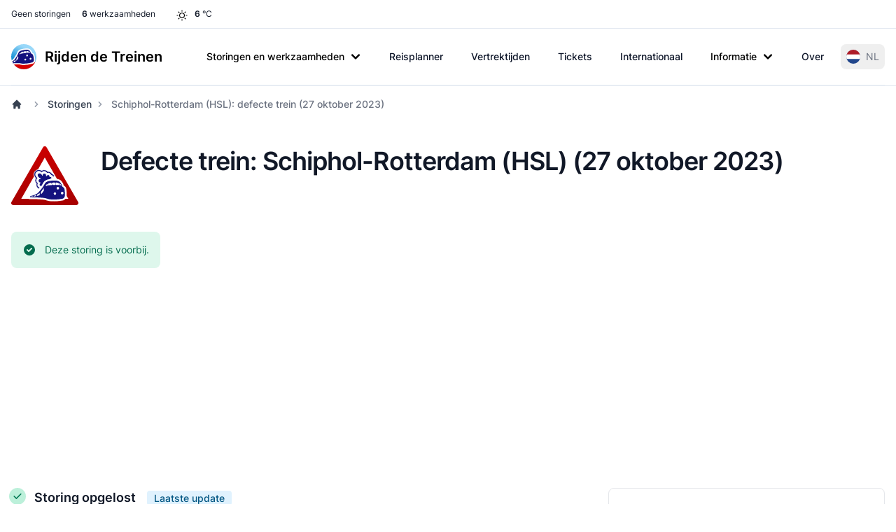

--- FILE ---
content_type: text/html; charset=UTF-8
request_url: https://www.rijdendetreinen.nl/storingen/50206-27-oktober-2023-defecte-trein-schiphol-rotterdam-hsl
body_size: 25067
content:
<!DOCTYPE html>
<html lang="nl">
<head>
    <meta charset="UTF-8">
    <meta name="viewport" content="width=device-width, initial-scale=1">
    <meta name="csrf-param" content="_csrf-frontend">
<meta name="csrf-token" content="bdoCszBxT_zt_Cj_WiQLgVaJWOcLCzWcLjl1RWeAg5wfk0Xad1wenomoTLwYF1vQOMEd1ENHePFjeiAdSu_o5Q==">
    <title>Schiphol-Rotterdam (HSL): defecte trein (27 oktober 2023)</title>
    <link rel="preconnect" href="https://tags.refinery89.com">
    <link rel="preconnect" href="https://cdn.consentmanager.net">
    <link rel="preconnect" href="https://www.googletagmanager.com">
    <script src="https://tags.refinery89.com/rijdendetreinennl.js" async></script>
        <script async src="https://www.googletagmanager.com/gtag/js?id=G-87Z06NTS2T"></script>
    <script>
        window.dataLayer = window.dataLayer || [];
        function gtag() {
            dataLayer.push(arguments);
        }
        gtag('js', new Date());
        gtag('config', 'G-87Z06NTS2T');
        gtag('set', 'content_group', "disruptions");    </script>
    
    <meta name="theme-color" content="#0284c7">
<meta property="fb:app_id" content="1549540421752101">
<meta property="og:type" content="article">
<meta property="og:title" content="Schiphol-Rotterdam (HSL): defecte trein (27 oktober 2023)">
<meta property="og:description" content="Op 27 oktober 2023 was er een treinstoring op het traject Schiphol-Rotterdam (HSL) door een defecte trein. Deze storing is voorbij sinds 27 oktober 2023 om 10:22.">
<meta property="og:image" content="https://vectopix.rijdendetreinen.nl/p/d/tw/50206">
<meta property="og:image:width" content="1260">
<meta property="og:image:height" content="630">
<meta property="og:locale" content="nl_NL">
<meta property="og:url" content="https://www.rijdendetreinen.nl/storingen/50206-27-oktober-2023-defecte-trein-schiphol-rotterdam-hsl">
<meta property="twitter:card" content="summary_large_image">
<meta property="twitter:description" content="Defecte trein Schiphol-Rotterdam (HSL)">
<meta property="twitter:site" content="@rijdendetreinen">
<meta name="description" content="Op 27 oktober 2023 was er een treinstoring op het traject Schiphol-Rotterdam (HSL) door een defecte trein. Deze storing is voorbij sinds 27 oktober 2023 om 10:22.">
<link href="/manifest.json" rel="manifest">
<link href="/apple-touch-icon.png" rel="apple-touch-icon">
<link href="/favicon-32x32.png" rel="icon" sizes="32x32">
<link href="/favicon-16x16.png" rel="icon" sizes="16x16">
<link href="https://www.rijdendetreinen.nl/storingen/50206-27-oktober-2023-defecte-trein-schiphol-rotterdam-hsl" rel="alternate" hreflang="nl">
<link href="https://www.rijdendetreinen.nl/en/disruptions/50206-october-27-2023-broken-down-train-schiphol-rotterdam-hsl" rel="alternate" hreflang="en">
<link href="https://www.rijdendetreinen.nl/en/disruptions/50206-october-27-2023-broken-down-train-schiphol-rotterdam-hsl" rel="alternate" hreflang="x-default">
<link href="/dist/assets/app-Dw17xDhS.css" rel="stylesheet" media="print" onload="this.media=&#039;all&#039;">
<style>.banner-broad{margin-top:1rem;margin-bottom:1rem;width:320px;height:100px}.banner-square{margin-top:1rem;margin-bottom:1rem;width:320px;height:320px}@media (min-width: 500px){.banner-broad{width:468px;height:60px}}@media (min-width: 800px){.banner-broad{width:728px;height:90px}}@media (min-width: 1000px){.banner-broad{width:970px;height:90px;max-height:250px}}.banner ins{height:100%}.debug-ads .r89-desktop-billboard-atf,.debug-ads .r89-desktop-billboard-btf,.debug-ads .r89-desktop-hpa-atf,.debug-ads .r89-desktop-hpa-btf,.debug-ads .r89-desktop-leaderboard-atf,.debug-ads .r89-desktop-leaderboard-atf-stations,.debug-ads .r89-desktop-leaderboard-btf,.debug-ads .r89-desktop-leaderboard-btf-stations,.debug-ads .r89-desktop-leaderboard-btf-low,.debug-ads .r89-desktop-InContent,.debug-ads .r89-desktop-rectangle-atf,.debug-ads .r89-desktop-rectangle-btf,.debug-ads .r89-desktop-billboard-atf-stations,.debug-ads .r89-mobile-billboard-top,.debug-ads .r89-mobile-billboard-top-stations,.debug-ads .r89-mobile-rectangle-infinite,.debug-ads .r89-mobile-rectangle-low,.debug-ads .r89-mobile-rectangle-low-stations,.debug-ads .r89-mobile-rectangle-mid,.debug-ads .r89-mobile-rectangle-mid-stations,.debug-ads .r89-Mobile-Rectangle-Mid-300x600,.debug-ads .r89-Mobile-Rectangle-Mid-300x600-stations,.debug-ads .r89-Video-Outstream{background-image:linear-gradient(to right,var(--tw-gradient-stops));--tw-gradient-from: #38bdf8 var(--tw-gradient-from-position);--tw-gradient-to: rgb(56 189 248 / 0) var(--tw-gradient-to-position);--tw-gradient-stops: var(--tw-gradient-from), var(--tw-gradient-to);--tw-gradient-to: rgb(251 113 133 / 0) var(--tw-gradient-to-position);--tw-gradient-stops: var(--tw-gradient-from), #fb7185 var(--tw-gradient-via-position), var(--tw-gradient-to);--tw-gradient-to: #a3e635 var(--tw-gradient-to-position)}.debug-ads .r89-desktop-leaderboard-atf,.debug-ads .r89-desktop-leaderboard-btf,.debug-ads .r89-desktop-leaderboard-atf-stations,.debug-ads .r89-desktop-leaderboard-btf-stations{height:90px}.debug-ads .r89-desktop-billboard-btf,.debug-ads .r89-desktop-billboard-atf-stations{height:250px}.debug-ads .r89-desktop-hpa-atf,.debug-ads .r89-desktop-hpa-atf-stations,.debug-ads .r89-desktop-hpa-btf{width:300px;height:600px}.debug-ads .r89-Mobile-Rectangle-Mid-300x600,.debug-ads .r89-Mobile-Rectangle-Mid-300x600-stations{height:600px}.debug-ads .r89-mobile-rectangle-mid,.debug-ads .r89-mobile-rectangle-mid-stations{height:300px}.debug-ads .r89-mobile-rectangle-low,.debug-ads .r89-mobile-rectangle-low-stations{width:336px;height:280px}.debug-ads .r89-desktop-rectangle-atf,.debug-ads .r89-desktop-rectangle-btf{height:300px}.debug-ads .r89-Video-Outstream{height:250px;width:336px}@media (min-width: 800px){.debug-ads .r89-Video-Outstream{height:250px;width:728px}}*,:before,:after{--tw-border-spacing-x: 0;--tw-border-spacing-y: 0;--tw-translate-x: 0;--tw-translate-y: 0;--tw-rotate: 0;--tw-skew-x: 0;--tw-skew-y: 0;--tw-scale-x: 1;--tw-scale-y: 1;--tw-pan-x: ;--tw-pan-y: ;--tw-pinch-zoom: ;--tw-scroll-snap-strictness: proximity;--tw-gradient-from-position: ;--tw-gradient-via-position: ;--tw-gradient-to-position: ;--tw-ordinal: ;--tw-slashed-zero: ;--tw-numeric-figure: ;--tw-numeric-spacing: ;--tw-numeric-fraction: ;--tw-ring-inset: ;--tw-ring-offset-width: 0px;--tw-ring-offset-color: #fff;--tw-ring-color: rgb(63 131 248 / .5);--tw-ring-offset-shadow: 0 0 #0000;--tw-ring-shadow: 0 0 #0000;--tw-shadow: 0 0 #0000;--tw-shadow-colored: 0 0 #0000;--tw-blur: ;--tw-brightness: ;--tw-contrast: ;--tw-grayscale: ;--tw-hue-rotate: ;--tw-invert: ;--tw-saturate: ;--tw-sepia: ;--tw-drop-shadow: ;--tw-backdrop-blur: ;--tw-backdrop-brightness: ;--tw-backdrop-contrast: ;--tw-backdrop-grayscale: ;--tw-backdrop-hue-rotate: ;--tw-backdrop-invert: ;--tw-backdrop-opacity: ;--tw-backdrop-saturate: ;--tw-backdrop-sepia: ;--tw-contain-size: ;--tw-contain-layout: ;--tw-contain-paint: ;--tw-contain-style: }::backdrop{--tw-border-spacing-x: 0;--tw-border-spacing-y: 0;--tw-translate-x: 0;--tw-translate-y: 0;--tw-rotate: 0;--tw-skew-x: 0;--tw-skew-y: 0;--tw-scale-x: 1;--tw-scale-y: 1;--tw-pan-x: ;--tw-pan-y: ;--tw-pinch-zoom: ;--tw-scroll-snap-strictness: proximity;--tw-gradient-from-position: ;--tw-gradient-via-position: ;--tw-gradient-to-position: ;--tw-ordinal: ;--tw-slashed-zero: ;--tw-numeric-figure: ;--tw-numeric-spacing: ;--tw-numeric-fraction: ;--tw-ring-inset: ;--tw-ring-offset-width: 0px;--tw-ring-offset-color: #fff;--tw-ring-color: rgb(63 131 248 / .5);--tw-ring-offset-shadow: 0 0 #0000;--tw-ring-shadow: 0 0 #0000;--tw-shadow: 0 0 #0000;--tw-shadow-colored: 0 0 #0000;--tw-blur: ;--tw-brightness: ;--tw-contrast: ;--tw-grayscale: ;--tw-hue-rotate: ;--tw-invert: ;--tw-saturate: ;--tw-sepia: ;--tw-drop-shadow: ;--tw-backdrop-blur: ;--tw-backdrop-brightness: ;--tw-backdrop-contrast: ;--tw-backdrop-grayscale: ;--tw-backdrop-hue-rotate: ;--tw-backdrop-invert: ;--tw-backdrop-opacity: ;--tw-backdrop-saturate: ;--tw-backdrop-sepia: ;--tw-contain-size: ;--tw-contain-layout: ;--tw-contain-paint: ;--tw-contain-style: }*,:before,:after{box-sizing:border-box;border-width:0;border-style:solid;border-color:#e5e7eb}:before,:after{--tw-content: ""}html,:host{line-height:1.5;-webkit-text-size-adjust:100%;-moz-tab-size:4;-o-tab-size:4;tab-size:4;font-family:Inter,Arial,sans-serif;font-feature-settings:normal;font-variation-settings:normal;-webkit-tap-highlight-color:transparent}body{margin:0;line-height:inherit}hr{height:0;color:inherit;border-top-width:1px}abbr:where([title]){-webkit-text-decoration:underline dotted;text-decoration:underline dotted}h1,h2,h3,h4,h5,h6{font-size:inherit;font-weight:inherit}a{color:inherit;text-decoration:inherit}b,strong{font-weight:bolder}code,kbd,samp,pre{font-family:ui-monospace,SFMono-Regular,Menlo,Monaco,Consolas,Liberation Mono,Courier New,monospace;font-feature-settings:normal;font-variation-settings:normal;font-size:1em}small{font-size:80%}sub,sup{font-size:75%;line-height:0;position:relative;vertical-align:baseline}sub{bottom:-.25em}sup{top:-.5em}table{text-indent:0;border-color:inherit;border-collapse:collapse}button,input,optgroup,select,textarea{font-family:inherit;font-feature-settings:inherit;font-variation-settings:inherit;font-size:100%;font-weight:inherit;line-height:inherit;letter-spacing:inherit;color:inherit;margin:0;padding:0}button,select{text-transform:none}button,input:where([type=button]),input:where([type=reset]),input:where([type=submit]){-webkit-appearance:button;background-color:transparent;background-image:none}:-moz-focusring{outline:auto}:-moz-ui-invalid{box-shadow:none}progress{vertical-align:baseline}::-webkit-inner-spin-button,::-webkit-outer-spin-button{height:auto}[type=search]{-webkit-appearance:textfield;outline-offset:-2px}::-webkit-search-decoration{-webkit-appearance:none}::-webkit-file-upload-button{-webkit-appearance:button;font:inherit}summary{display:list-item}blockquote,dl,dd,h1,h2,h3,h4,h5,h6,hr,figure,p,pre{margin:0}fieldset{margin:0;padding:0}legend{padding:0}ol,ul,menu{list-style:none;margin:0;padding:0}dialog{padding:0}textarea{resize:vertical}input::-moz-placeholder,textarea::-moz-placeholder{opacity:1;color:#9ca3af}input::placeholder,textarea::placeholder{opacity:1;color:#9ca3af}button,[role=button]{cursor:pointer}:disabled{cursor:default}img,svg,video,canvas,audio,iframe,embed,object{display:block;vertical-align:middle}img,video{max-width:100%;height:auto}[hidden]:where(:not([hidden=until-found])){display:none}[type=text],[type=email],[type=url],[type=password],[type=number],[type=date],[type=datetime-local],[type=month],[type=search],[type=tel],[type=time],[type=week],[multiple],textarea,select{-webkit-appearance:none;-moz-appearance:none;appearance:none;background-color:#fff;border-color:#6b7280;border-width:1px;border-radius:0;padding:.5rem .75rem;font-size:1rem;line-height:1.5rem;--tw-shadow: 0 0 #0000}[type=text]:focus,[type=email]:focus,[type=url]:focus,[type=password]:focus,[type=number]:focus,[type=date]:focus,[type=datetime-local]:focus,[type=month]:focus,[type=search]:focus,[type=tel]:focus,[type=time]:focus,[type=week]:focus,[multiple]:focus,textarea:focus,select:focus{outline:2px solid transparent;outline-offset:2px;--tw-ring-inset: var(--tw-empty, );--tw-ring-offset-width: 0px;--tw-ring-offset-color: #fff;--tw-ring-color: #1C64F2;--tw-ring-offset-shadow: var(--tw-ring-inset) 0 0 0 var(--tw-ring-offset-width) var(--tw-ring-offset-color);--tw-ring-shadow: var(--tw-ring-inset) 0 0 0 calc(1px + var(--tw-ring-offset-width)) var(--tw-ring-color);box-shadow:var(--tw-ring-offset-shadow),var(--tw-ring-shadow),var(--tw-shadow);border-color:#1c64f2}input::-moz-placeholder,textarea::-moz-placeholder{color:#6b7280;opacity:1}input::placeholder,textarea::placeholder{color:#6b7280;opacity:1}::-webkit-datetime-edit-fields-wrapper{padding:0}::-webkit-date-and-time-value{min-height:1.5em}select:not([size]){background-image:url("data:image/svg+xml,%3csvg xmlns='http://www.w3.org/2000/svg' fill='none' viewBox='0 0 20 20'%3e%3cpath stroke='%236B7280' stroke-linecap='round' stroke-linejoin='round' stroke-width='1.5' d='M6 8l4 4 4-4'/%3e%3c/svg%3e");background-position:right .5rem center;background-repeat:no-repeat;background-size:1.5em 1.5em;padding-right:2.5rem;-webkit-print-color-adjust:exact;print-color-adjust:exact}[multiple]{background-image:initial;background-position:initial;background-repeat:unset;background-size:initial;padding-right:.75rem;-webkit-print-color-adjust:unset;print-color-adjust:unset}[type=checkbox],[type=radio]{-webkit-appearance:none;-moz-appearance:none;appearance:none;padding:0;-webkit-print-color-adjust:exact;print-color-adjust:exact;display:inline-block;vertical-align:middle;background-origin:border-box;-webkit-user-select:none;-moz-user-select:none;user-select:none;flex-shrink:0;height:1rem;width:1rem;color:#1c64f2;background-color:#fff;border-color:#6b7280;border-width:1px;--tw-shadow: 0 0 #0000}[type=checkbox]{border-radius:0}[type=radio]{border-radius:100%}[type=checkbox]:focus,[type=radio]:focus{outline:2px solid transparent;outline-offset:2px;--tw-ring-inset: var(--tw-empty, );--tw-ring-offset-width: 2px;--tw-ring-offset-color: #fff;--tw-ring-color: #1C64F2;--tw-ring-offset-shadow: var(--tw-ring-inset) 0 0 0 var(--tw-ring-offset-width) var(--tw-ring-offset-color);--tw-ring-shadow: var(--tw-ring-inset) 0 0 0 calc(2px + var(--tw-ring-offset-width)) var(--tw-ring-color);box-shadow:var(--tw-ring-offset-shadow),var(--tw-ring-shadow),var(--tw-shadow)}[type=checkbox]:checked,[type=radio]:checked,.dark [type=checkbox]:checked,.dark [type=radio]:checked{border-color:transparent;background-color:currentColor;background-size:100% 100%;background-position:center;background-repeat:no-repeat}[type=checkbox]:checked{background-image:url("data:image/svg+xml,%3csvg viewBox='0 0 16 16' fill='white' xmlns='http://www.w3.org/2000/svg'%3e%3cpath d='M12.207 4.793a1 1 0 010 1.414l-5 5a1 1 0 01-1.414 0l-2-2a1 1 0 011.414-1.414L6.5 9.086l4.293-4.293a1 1 0 011.414 0z'/%3e%3c/svg%3e")}[type=radio]:checked{background-image:url("data:image/svg+xml,%3csvg viewBox='0 0 16 16' fill='white' xmlns='http://www.w3.org/2000/svg'%3e%3ccircle cx='8' cy='8' r='3'/%3e%3c/svg%3e")}[type=checkbox]:indeterminate{background-image:url("data:image/svg+xml,%3csvg xmlns='http://www.w3.org/2000/svg' fill='none' viewBox='0 0 16 16'%3e%3cpath stroke='white' stroke-linecap='round' stroke-linejoin='round' stroke-width='2' d='M4 8h8'/%3e%3c/svg%3e");border-color:transparent;background-color:currentColor;background-size:100% 100%;background-position:center;background-repeat:no-repeat}[type=checkbox]:indeterminate:hover,[type=checkbox]:indeterminate:focus{border-color:transparent;background-color:currentColor}[type=file]{background:unset;border-color:inherit;border-width:0;border-radius:0;padding:0;font-size:unset;line-height:inherit}[type=file]:focus{outline:1px auto inherit}input[type=file]::file-selector-button{color:#fff;background:#1f2937;border:0;font-weight:500;font-size:.875rem;cursor:pointer;padding:.625rem 1rem .625rem 2rem;margin-inline-start:-1rem;margin-inline-end:1rem}input[type=file]::file-selector-button:hover{background:#374151}.dark input[type=file]::file-selector-button{color:#fff;background:#4b5563}.dark input[type=file]::file-selector-button:hover{background:#6b7280}input[type=range]::-webkit-slider-thumb{height:1.25rem;width:1.25rem;background:#1c64f2;border-radius:9999px;border:0;appearance:none;-moz-appearance:none;-webkit-appearance:none;cursor:pointer}input[type=range]:disabled::-webkit-slider-thumb{background:#9ca3af}.dark input[type=range]:disabled::-webkit-slider-thumb{background:#6b7280}input[type=range]:focus::-webkit-slider-thumb{outline:2px solid transparent;outline-offset:2px;--tw-ring-offset-shadow: var(--tw-ring-inset) 0 0 0 var(--tw-ring-offset-width) var(--tw-ring-offset-color);--tw-ring-shadow: var(--tw-ring-inset) 0 0 0 calc(4px + var(--tw-ring-offset-width)) var(--tw-ring-color);box-shadow:var(--tw-ring-offset-shadow),var(--tw-ring-shadow),var(--tw-shadow, 0 0 #0000);--tw-ring-opacity: 1px;--tw-ring-color: rgb(164 202 254 / var(--tw-ring-opacity))}input[type=range]::-moz-range-thumb{height:1.25rem;width:1.25rem;background:#1c64f2;border-radius:9999px;border:0;appearance:none;-moz-appearance:none;-webkit-appearance:none;cursor:pointer}input[type=range]:disabled::-moz-range-thumb{background:#9ca3af}.dark input[type=range]:disabled::-moz-range-thumb{background:#6b7280}input[type=range]::-moz-range-progress{background:#3f83f8}input[type=range]::-ms-fill-lower{background:#3f83f8}.toggle-bg:after{content:"";position:absolute;top:.125rem;left:.125rem;background:#fff;border-color:#d1d5db;border-width:1px;border-radius:9999px;height:1.25rem;width:1.25rem;transition-property:background-color,border-color,color,fill,stroke,opacity,box-shadow,transform,filter,backdrop-filter;transition-duration:.15s;box-shadow:var(--tw-ring-inset) 0 0 0 calc(0px + var(--tw-ring-offset-width)) var(--tw-ring-color)}input:checked+.toggle-bg:after{transform:translate(100%);border-color:#fff}input:checked+.toggle-bg{background:#1c64f2;border-color:#1c64f2}.tooltip-arrow,.tooltip-arrow:before{position:absolute;width:8px;height:8px;background:inherit}.tooltip-arrow{visibility:hidden}.tooltip-arrow:before{content:"";visibility:visible;transform:rotate(45deg)}[data-tooltip-style^=light]+.tooltip>.tooltip-arrow:before{border-style:solid;border-color:#e5e7eb}[data-tooltip-style^=light]+.tooltip[data-popper-placement^=top]>.tooltip-arrow:before{border-bottom-width:1px;border-right-width:1px}[data-tooltip-style^=light]+.tooltip[data-popper-placement^=right]>.tooltip-arrow:before{border-bottom-width:1px;border-left-width:1px}[data-tooltip-style^=light]+.tooltip[data-popper-placement^=bottom]>.tooltip-arrow:before{border-top-width:1px;border-left-width:1px}[data-tooltip-style^=light]+.tooltip[data-popper-placement^=left]>.tooltip-arrow:before{border-top-width:1px;border-right-width:1px}.tooltip[data-popper-placement^=top]>.tooltip-arrow{bottom:-4px}.tooltip[data-popper-placement^=bottom]>.tooltip-arrow{top:-4px}.tooltip[data-popper-placement^=left]>.tooltip-arrow{right:-4px}.tooltip[data-popper-placement^=right]>.tooltip-arrow{left:-4px}.tooltip.invisible>.tooltip-arrow:before{visibility:hidden}[data-popper-arrow],[data-popper-arrow]:before{position:absolute;width:8px;height:8px;background:inherit}[data-popper-arrow]{visibility:hidden}[data-popper-arrow]:before{content:"";visibility:visible;transform:rotate(45deg)}[data-popper-arrow]:after{content:"";visibility:visible;transform:rotate(45deg);position:absolute;width:9px;height:9px;background:inherit}[role=tooltip]>[data-popper-arrow]:before{border-style:solid;border-color:#e5e7eb}.dark [role=tooltip]>[data-popper-arrow]:before{border-style:solid;border-color:#4b5563}[role=tooltip]>[data-popper-arrow]:after{border-style:solid;border-color:#e5e7eb}.dark [role=tooltip]>[data-popper-arrow]:after{border-style:solid;border-color:#4b5563}[data-popover][role=tooltip][data-popper-placement^=top]>[data-popper-arrow]:before{border-bottom-width:1px;border-right-width:1px}[data-popover][role=tooltip][data-popper-placement^=top]>[data-popper-arrow]:after{border-bottom-width:1px;border-right-width:1px}[data-popover][role=tooltip][data-popper-placement^=right]>[data-popper-arrow]:before{border-bottom-width:1px;border-left-width:1px}[data-popover][role=tooltip][data-popper-placement^=right]>[data-popper-arrow]:after{border-bottom-width:1px;border-left-width:1px}[data-popover][role=tooltip][data-popper-placement^=bottom]>[data-popper-arrow]:before{border-top-width:1px;border-left-width:1px}[data-popover][role=tooltip][data-popper-placement^=bottom]>[data-popper-arrow]:after{border-top-width:1px;border-left-width:1px}[data-popover][role=tooltip][data-popper-placement^=left]>[data-popper-arrow]:before{border-top-width:1px;border-right-width:1px}[data-popover][role=tooltip][data-popper-placement^=left]>[data-popper-arrow]:after{border-top-width:1px;border-right-width:1px}[data-popover][role=tooltip][data-popper-placement^=top]>[data-popper-arrow]{bottom:-5px}[data-popover][role=tooltip][data-popper-placement^=bottom]>[data-popper-arrow]{top:-5px}[data-popover][role=tooltip][data-popper-placement^=left]>[data-popper-arrow]{right:-5px}[data-popover][role=tooltip][data-popper-placement^=right]>[data-popper-arrow]{left:-5px}[role=tooltip].invisible>[data-popper-arrow]:before{visibility:hidden}[role=tooltip].invisible>[data-popper-arrow]:after{visibility:hidden}html{scroll-behavior:smooth}.container{width:100%}@media (min-width: 640px){.container{max-width:640px}}@media (min-width: 768px){.container{max-width:768px}}@media (min-width: 1024px){.container{max-width:1024px}}@media (min-width: 1280px){.container{max-width:1280px}}@media (min-width: 1536px){.container{max-width:1536px}}.prose{color:var(--tw-prose-body);max-width:65ch}.prose :where(p):not(:where([class~=not-prose],[class~=not-prose] *)){margin-top:1.25em;margin-bottom:1.25em}.prose :where([class~=lead]):not(:where([class~=not-prose],[class~=not-prose] *)){color:var(--tw-prose-lead);font-size:1.25em;line-height:1.6;margin-top:1.2em;margin-bottom:1.2em}.prose :where(a):not(:where([class~=not-prose],[class~=not-prose] *)){color:var(--tw-prose-links);text-decoration:underline;font-weight:500}.prose :where(strong):not(:where([class~=not-prose],[class~=not-prose] *)){color:var(--tw-prose-bold);font-weight:600}.prose :where(a strong):not(:where([class~=not-prose],[class~=not-prose] *)){color:inherit}.prose :where(blockquote strong):not(:where([class~=not-prose],[class~=not-prose] *)){color:inherit}.prose :where(thead th strong):not(:where([class~=not-prose],[class~=not-prose] *)){color:inherit}.prose :where(ol):not(:where([class~=not-prose],[class~=not-prose] *)){list-style-type:decimal;margin-top:1.25em;margin-bottom:1.25em;padding-inline-start:1.625em}.prose :where(ol[type=A]):not(:where([class~=not-prose],[class~=not-prose] *)){list-style-type:upper-alpha}.prose :where(ol[type=a]):not(:where([class~=not-prose],[class~=not-prose] *)){list-style-type:lower-alpha}.prose :where(ol[type=A s]):not(:where([class~=not-prose],[class~=not-prose] *)){list-style-type:upper-alpha}.prose :where(ol[type=a s]):not(:where([class~=not-prose],[class~=not-prose] *)){list-style-type:lower-alpha}.prose :where(ol[type=I]):not(:where([class~=not-prose],[class~=not-prose] *)){list-style-type:upper-roman}.prose :where(ol[type=i]):not(:where([class~=not-prose],[class~=not-prose] *)){list-style-type:lower-roman}.prose :where(ol[type=I s]):not(:where([class~=not-prose],[class~=not-prose] *)){list-style-type:upper-roman}.prose :where(ol[type=i s]):not(:where([class~=not-prose],[class~=not-prose] *)){list-style-type:lower-roman}.prose :where(ol[type="1"]):not(:where([class~=not-prose],[class~=not-prose] *)){list-style-type:decimal}.prose :where(ul):not(:where([class~=not-prose],[class~=not-prose] *)){list-style-type:disc;margin-top:1.25em;margin-bottom:1.25em;padding-inline-start:1.625em}.prose :where(ol>li):not(:where([class~=not-prose],[class~=not-prose] *))::marker{font-weight:400;color:var(--tw-prose-counters)}.prose :where(ul>li):not(:where([class~=not-prose],[class~=not-prose] *))::marker{color:var(--tw-prose-bullets)}.prose :where(dt):not(:where([class~=not-prose],[class~=not-prose] *)){color:var(--tw-prose-headings);font-weight:600;margin-top:1.25em}.prose :where(hr):not(:where([class~=not-prose],[class~=not-prose] *)){border-color:var(--tw-prose-hr);border-top-width:1px;margin-top:3em;margin-bottom:3em}.prose :where(blockquote):not(:where([class~=not-prose],[class~=not-prose] *)){font-weight:500;font-style:italic;color:var(--tw-prose-quotes);border-inline-start-width:.25rem;border-inline-start-color:var(--tw-prose-quote-borders);quotes:"“""”""‘""’";margin-top:1.6em;margin-bottom:1.6em;padding-inline-start:1em}.prose :where(blockquote p:first-of-type):not(:where([class~=not-prose],[class~=not-prose] *)):before{content:open-quote}.prose :where(blockquote p:last-of-type):not(:where([class~=not-prose],[class~=not-prose] *)):after{content:close-quote}.prose :where(h1):not(:where([class~=not-prose],[class~=not-prose] *)){color:var(--tw-prose-headings);font-weight:800;font-size:2.25em;margin-top:0;margin-bottom:.8888889em;line-height:1.1111111}.prose :where(h1 strong):not(:where([class~=not-prose],[class~=not-prose] *)){font-weight:900;color:inherit}.prose :where(h2):not(:where([class~=not-prose],[class~=not-prose] *)){color:var(--tw-prose-headings);font-weight:700;font-size:1.5em;margin-top:2em;margin-bottom:1em;line-height:1.3333333}.prose :where(h2 strong):not(:where([class~=not-prose],[class~=not-prose] *)){font-weight:800;color:inherit}.prose :where(h3):not(:where([class~=not-prose],[class~=not-prose] *)){color:var(--tw-prose-headings);font-weight:600;font-size:1.25em;margin-top:1.6em;margin-bottom:.6em;line-height:1.6}.prose :where(h3 strong):not(:where([class~=not-prose],[class~=not-prose] *)){font-weight:700;color:inherit}.prose :where(h4):not(:where([class~=not-prose],[class~=not-prose] *)){color:var(--tw-prose-headings);font-weight:600;margin-top:1.5em;margin-bottom:.5em;line-height:1.5}.prose :where(h4 strong):not(:where([class~=not-prose],[class~=not-prose] *)){font-weight:700;color:inherit}.prose :where(img):not(:where([class~=not-prose],[class~=not-prose] *)){margin-top:2em;margin-bottom:2em}.prose :where(picture):not(:where([class~=not-prose],[class~=not-prose] *)){display:block;margin-top:2em;margin-bottom:2em}.prose :where(video):not(:where([class~=not-prose],[class~=not-prose] *)){margin-top:2em;margin-bottom:2em}.prose :where(kbd):not(:where([class~=not-prose],[class~=not-prose] *)){font-weight:500;font-family:inherit;color:var(--tw-prose-kbd);box-shadow:0 0 0 1px var(--tw-prose-kbd-shadows),0 3px 0 var(--tw-prose-kbd-shadows);font-size:.875em;border-radius:.3125rem;padding-top:.1875em;padding-inline-end:.375em;padding-bottom:.1875em;padding-inline-start:.375em}.prose :where(code):not(:where([class~=not-prose],[class~=not-prose] *)){color:var(--tw-prose-code);font-weight:600;font-size:.875em}.prose :where(code):not(:where([class~=not-prose],[class~=not-prose] *)):before{content:"`"}.prose :where(code):not(:where([class~=not-prose],[class~=not-prose] *)):after{content:"`"}.prose :where(a code):not(:where([class~=not-prose],[class~=not-prose] *)){color:inherit}.prose :where(h1 code):not(:where([class~=not-prose],[class~=not-prose] *)){color:inherit}.prose :where(h2 code):not(:where([class~=not-prose],[class~=not-prose] *)){color:inherit;font-size:.875em}.prose :where(h3 code):not(:where([class~=not-prose],[class~=not-prose] *)){color:inherit;font-size:.9em}.prose :where(h4 code):not(:where([class~=not-prose],[class~=not-prose] *)){color:inherit}.prose :where(blockquote code):not(:where([class~=not-prose],[class~=not-prose] *)){color:inherit}.prose :where(thead th code):not(:where([class~=not-prose],[class~=not-prose] *)){color:inherit}.prose :where(pre):not(:where([class~=not-prose],[class~=not-prose] *)){color:var(--tw-prose-pre-code);background-color:var(--tw-prose-pre-bg);overflow-x:auto;font-weight:400;font-size:.875em;line-height:1.7142857;margin-top:1.7142857em;margin-bottom:1.7142857em;border-radius:.375rem;padding-top:.8571429em;padding-inline-end:1.1428571em;padding-bottom:.8571429em;padding-inline-start:1.1428571em}.prose :where(pre code):not(:where([class~=not-prose],[class~=not-prose] *)){background-color:transparent;border-width:0;border-radius:0;padding:0;font-weight:inherit;color:inherit;font-size:inherit;font-family:inherit;line-height:inherit}.prose :where(pre code):not(:where([class~=not-prose],[class~=not-prose] *)):before{content:none}.prose :where(pre code):not(:where([class~=not-prose],[class~=not-prose] *)):after{content:none}.prose :where(table):not(:where([class~=not-prose],[class~=not-prose] *)){width:100%;table-layout:auto;margin-top:2em;margin-bottom:2em;font-size:.875em;line-height:1.7142857}.prose :where(thead):not(:where([class~=not-prose],[class~=not-prose] *)){border-bottom-width:1px;border-bottom-color:var(--tw-prose-th-borders)}.prose :where(thead th):not(:where([class~=not-prose],[class~=not-prose] *)){color:var(--tw-prose-headings);font-weight:600;vertical-align:bottom;padding-inline-end:.5714286em;padding-bottom:.5714286em;padding-inline-start:.5714286em}.prose :where(tbody tr):not(:where([class~=not-prose],[class~=not-prose] *)){border-bottom-width:1px;border-bottom-color:var(--tw-prose-td-borders)}.prose :where(tbody tr:last-child):not(:where([class~=not-prose],[class~=not-prose] *)){border-bottom-width:0}.prose :where(tbody td):not(:where([class~=not-prose],[class~=not-prose] *)){vertical-align:baseline}.prose :where(tfoot):not(:where([class~=not-prose],[class~=not-prose] *)){border-top-width:1px;border-top-color:var(--tw-prose-th-borders)}.prose :where(tfoot td):not(:where([class~=not-prose],[class~=not-prose] *)){vertical-align:top}.prose :where(th,td):not(:where([class~=not-prose],[class~=not-prose] *)){text-align:start}.prose :where(figure>*):not(:where([class~=not-prose],[class~=not-prose] *)){margin-top:0;margin-bottom:0}.prose :where(figcaption):not(:where([class~=not-prose],[class~=not-prose] *)){color:var(--tw-prose-captions);font-size:.875em;line-height:1.4285714;margin-top:.8571429em}.prose{--tw-prose-body: #374151;--tw-prose-headings: #111827;--tw-prose-lead: #4b5563;--tw-prose-links: #111827;--tw-prose-bold: #111827;--tw-prose-counters: #6b7280;--tw-prose-bullets: #d1d5db;--tw-prose-hr: #e5e7eb;--tw-prose-quotes: #111827;--tw-prose-quote-borders: #e5e7eb;--tw-prose-captions: #6b7280;--tw-prose-kbd: #111827;--tw-prose-kbd-shadows: rgb(17 24 39 / 10%);--tw-prose-code: #111827;--tw-prose-pre-code: #e5e7eb;--tw-prose-pre-bg: #1f2937;--tw-prose-th-borders: #d1d5db;--tw-prose-td-borders: #e5e7eb;--tw-prose-invert-body: #d1d5db;--tw-prose-invert-headings: #fff;--tw-prose-invert-lead: #9ca3af;--tw-prose-invert-links: #fff;--tw-prose-invert-bold: #fff;--tw-prose-invert-counters: #9ca3af;--tw-prose-invert-bullets: #4b5563;--tw-prose-invert-hr: #374151;--tw-prose-invert-quotes: #f3f4f6;--tw-prose-invert-quote-borders: #374151;--tw-prose-invert-captions: #9ca3af;--tw-prose-invert-kbd: #fff;--tw-prose-invert-kbd-shadows: rgb(255 255 255 / 10%);--tw-prose-invert-code: #fff;--tw-prose-invert-pre-code: #d1d5db;--tw-prose-invert-pre-bg: rgb(0 0 0 / 50%);--tw-prose-invert-th-borders: #4b5563;--tw-prose-invert-td-borders: #374151;font-size:1rem;line-height:1.75}.prose :where(picture>img):not(:where([class~=not-prose],[class~=not-prose] *)){margin-top:0;margin-bottom:0}.prose :where(li):not(:where([class~=not-prose],[class~=not-prose] *)){margin-top:.5em;margin-bottom:.5em}.prose :where(ol>li):not(:where([class~=not-prose],[class~=not-prose] *)){padding-inline-start:.375em}.prose :where(ul>li):not(:where([class~=not-prose],[class~=not-prose] *)){padding-inline-start:.375em}.prose :where(.prose>ul>li p):not(:where([class~=not-prose],[class~=not-prose] *)){margin-top:.75em;margin-bottom:.75em}.prose :where(.prose>ul>li>p:first-child):not(:where([class~=not-prose],[class~=not-prose] *)){margin-top:1.25em}.prose :where(.prose>ul>li>p:last-child):not(:where([class~=not-prose],[class~=not-prose] *)){margin-bottom:1.25em}.prose :where(.prose>ol>li>p:first-child):not(:where([class~=not-prose],[class~=not-prose] *)){margin-top:1.25em}.prose :where(.prose>ol>li>p:last-child):not(:where([class~=not-prose],[class~=not-prose] *)){margin-bottom:1.25em}.prose :where(ul ul,ul ol,ol ul,ol ol):not(:where([class~=not-prose],[class~=not-prose] *)){margin-top:.75em;margin-bottom:.75em}.prose :where(dl):not(:where([class~=not-prose],[class~=not-prose] *)){margin-top:1.25em;margin-bottom:1.25em}.prose :where(dd):not(:where([class~=not-prose],[class~=not-prose] *)){margin-top:.5em;padding-inline-start:1.625em}.prose :where(hr+*):not(:where([class~=not-prose],[class~=not-prose] *)){margin-top:0}.prose :where(h2+*):not(:where([class~=not-prose],[class~=not-prose] *)){margin-top:0}.prose :where(h3+*):not(:where([class~=not-prose],[class~=not-prose] *)){margin-top:0}.prose :where(h4+*):not(:where([class~=not-prose],[class~=not-prose] *)){margin-top:0}.prose :where(thead th:first-child):not(:where([class~=not-prose],[class~=not-prose] *)){padding-inline-start:0}.prose :where(thead th:last-child):not(:where([class~=not-prose],[class~=not-prose] *)){padding-inline-end:0}.prose :where(tbody td,tfoot td):not(:where([class~=not-prose],[class~=not-prose] *)){padding-top:.5714286em;padding-inline-end:.5714286em;padding-bottom:.5714286em;padding-inline-start:.5714286em}.prose :where(tbody td:first-child,tfoot td:first-child):not(:where([class~=not-prose],[class~=not-prose] *)){padding-inline-start:0}.prose :where(tbody td:last-child,tfoot td:last-child):not(:where([class~=not-prose],[class~=not-prose] *)){padding-inline-end:0}.prose :where(figure):not(:where([class~=not-prose],[class~=not-prose] *)){margin-top:2em;margin-bottom:2em}.prose :where(.prose>:first-child):not(:where([class~=not-prose],[class~=not-prose] *)){margin-top:0}.prose :where(.prose>:last-child):not(:where([class~=not-prose],[class~=not-prose] *)){margin-bottom:0}.sr-only{position:absolute;width:1px;height:1px;padding:0;margin:-1px;overflow:hidden;clip:rect(0,0,0,0);white-space:nowrap;border-width:0}.pointer-events-none{pointer-events:none}.visible{visibility:visible}.invisible{visibility:hidden}.collapse{visibility:collapse}.static{position:static}.fixed{position:fixed}.absolute{position:absolute}.relative{position:relative}.sticky{position:sticky}.inset-0{inset:0}.inset-y-0{top:0;bottom:0}.-left-1\.5{left:-.375rem}.-left-2{left:-.5rem}.-left-3{left:-.75rem}.-left-\[0\.42rem\]{left:-.42rem}.bottom-0{bottom:0}.bottom-\[60px\]{bottom:60px}.left-0{left:0}.left-4{left:1rem}.right-0{right:0}.right-4{right:1rem}.top-0{top:0}.top-4{top:1rem}.z-10{z-index:10}.z-20{z-index:20}.z-30{z-index:30}.z-40{z-index:40}.z-50{z-index:50}.order-1{order:1}.order-2{order:2}.order-3{order:3}.order-4{order:4}.col-span-12{grid-column:span 12 / span 12}.col-span-2{grid-column:span 2 / span 2}.col-span-3{grid-column:span 3 / span 3}.col-span-4{grid-column:span 4 / span 4}.-m-1{margin:-.25rem}.-m-2{margin:-.5rem}.m-1{margin:.25rem}.m-4{margin:1rem}.-mx-0\.5{margin-left:-.125rem;margin-right:-.125rem}.-mx-4{margin-left:-1rem;margin-right:-1rem}.-mx-6{margin-left:-1.5rem;margin-right:-1.5rem}.-mx-8{margin-left:-2rem;margin-right:-2rem}.mx-0{margin-left:0;margin-right:0}.mx-1{margin-left:.25rem;margin-right:.25rem}.mx-auto{margin-left:auto;margin-right:auto}.my-1{margin-top:.25rem;margin-bottom:.25rem}.my-12{margin-top:3rem;margin-bottom:3rem}.my-16{margin-top:4rem;margin-bottom:4rem}.my-2{margin-top:.5rem;margin-bottom:.5rem}.my-24{margin-top:6rem;margin-bottom:6rem}.my-4{margin-top:1rem;margin-bottom:1rem}.my-6{margin-top:1.5rem;margin-bottom:1.5rem}.my-8{margin-top:2rem;margin-bottom:2rem}.-mb-1{margin-bottom:-.25rem}.-ml-12{margin-left:-3rem}.-ml-2{margin-left:-.5rem}.-mr-1{margin-right:-.25rem}.-mr-2{margin-right:-.5rem}.-mr-4{margin-right:-1rem}.-mt-1{margin-top:-.25rem}.mb-0\.5{margin-bottom:.125rem}.mb-1{margin-bottom:.25rem}.mb-1\.5{margin-bottom:.375rem}.mb-10{margin-bottom:2.5rem}.mb-12{margin-bottom:3rem}.mb-16{margin-bottom:4rem}.mb-2{margin-bottom:.5rem}.mb-3{margin-bottom:.75rem}.mb-4{margin-bottom:1rem}.mb-6{margin-bottom:1.5rem}.mb-8{margin-bottom:2rem}.ml-1{margin-left:.25rem}.ml-1\.5{margin-left:.375rem}.ml-12{margin-left:3rem}.ml-14{margin-left:3.5rem}.ml-2{margin-left:.5rem}.ml-3{margin-left:.75rem}.ml-4{margin-left:1rem}.ml-6{margin-left:1.5rem}.ml-auto{margin-left:auto}.mr-1{margin-right:.25rem}.mr-1\.5{margin-right:.375rem}.mr-2{margin-right:.5rem}.mr-3{margin-right:.75rem}.mr-4{margin-right:1rem}.mt-0{margin-top:0}.mt-0\.5{margin-top:.125rem}.mt-1{margin-top:.25rem}.mt-1\.5{margin-top:.375rem}.mt-12{margin-top:3rem}.mt-16{margin-top:4rem}.mt-2{margin-top:.5rem}.mt-24{margin-top:6rem}.mt-3{margin-top:.75rem}.mt-4{margin-top:1rem}.mt-6{margin-top:1.5rem}.mt-8{margin-top:2rem}.mt-\[270px\]{margin-top:270px}.block{display:block}.inline-block{display:inline-block}.inline{display:inline}.flex{display:flex}.inline-flex{display:inline-flex}.table{display:table}.grid{display:grid}.contents{display:contents}.hidden{display:none}.h-0{height:0px}.h-1{height:.25rem}.h-10{height:2.5rem}.h-12{height:3rem}.h-16{height:4rem}.h-2{height:.5rem}.h-20{height:5rem}.h-24{height:6rem}.h-3{height:.75rem}.h-3\.5{height:.875rem}.h-4{height:1rem}.h-48{height:12rem}.h-5{height:1.25rem}.h-6{height:1.5rem}.h-7{height:1.75rem}.h-8{height:2rem}.h-9{height:2.25rem}.h-auto{height:auto}.h-fit{height:-moz-fit-content;height:fit-content}.h-full{height:100%}.h-screen{height:100vh}.max-h-\[calc\(100vh-7rem\)\]{max-height:calc(100vh - 7rem)}.min-h-\[170px\]{min-height:170px}.w-0{width:0px}.w-0\.5{width:.125rem}.w-1\/2{width:50%}.w-10{width:2.5rem}.w-11{width:2.75rem}.w-12{width:3rem}.w-16{width:4rem}.w-2{width:.5rem}.w-24{width:6rem}.w-3{width:.75rem}.w-3\.5{width:.875rem}.w-4{width:1rem}.w-48{width:12rem}.w-5{width:1.25rem}.w-6{width:1.5rem}.w-64{width:16rem}.w-7{width:1.75rem}.w-8{width:2rem}.w-auto{width:auto}.w-fit{width:-moz-fit-content;width:fit-content}.w-full{width:100%}.w-screen{width:100vw}.max-w-2xl{max-width:42rem}.max-w-3xl{max-width:48rem}.max-w-4xl{max-width:56rem}.max-w-full{max-width:100%}.max-w-lg{max-width:32rem}.max-w-none{max-width:none}.max-w-screen-lg{max-width:1024px}.max-w-screen-xl{max-width:1280px}.max-w-sm{max-width:24rem}.max-w-xl{max-width:36rem}.flex-1{flex:1 1 0%}.flex-shrink{flex-shrink:1}.flex-shrink-0,.shrink-0{flex-shrink:0}.flex-grow,.grow{flex-grow:1}.-translate-x-\[110\%\]{--tw-translate-x: -110%;transform:translate(var(--tw-translate-x),var(--tw-translate-y)) rotate(var(--tw-rotate)) skew(var(--tw-skew-x)) skewY(var(--tw-skew-y)) scaleX(var(--tw-scale-x)) scaleY(var(--tw-scale-y))}.-translate-x-full{--tw-translate-x: -100%;transform:translate(var(--tw-translate-x),var(--tw-translate-y)) rotate(var(--tw-rotate)) skew(var(--tw-skew-x)) skewY(var(--tw-skew-y)) scaleX(var(--tw-scale-x)) scaleY(var(--tw-scale-y))}.-translate-y-full{--tw-translate-y: -100%;transform:translate(var(--tw-translate-x),var(--tw-translate-y)) rotate(var(--tw-rotate)) skew(var(--tw-skew-x)) skewY(var(--tw-skew-y)) scaleX(var(--tw-scale-x)) scaleY(var(--tw-scale-y))}.translate-x-0{--tw-translate-x: 0px;transform:translate(var(--tw-translate-x),var(--tw-translate-y)) rotate(var(--tw-rotate)) skew(var(--tw-skew-x)) skewY(var(--tw-skew-y)) scaleX(var(--tw-scale-x)) scaleY(var(--tw-scale-y))}.translate-x-\[110\%\]{--tw-translate-x: 110%;transform:translate(var(--tw-translate-x),var(--tw-translate-y)) rotate(var(--tw-rotate)) skew(var(--tw-skew-x)) skewY(var(--tw-skew-y)) scaleX(var(--tw-scale-x)) scaleY(var(--tw-scale-y))}.translate-x-full{--tw-translate-x: 100%;transform:translate(var(--tw-translate-x),var(--tw-translate-y)) rotate(var(--tw-rotate)) skew(var(--tw-skew-x)) skewY(var(--tw-skew-y)) scaleX(var(--tw-scale-x)) scaleY(var(--tw-scale-y))}.translate-y-full{--tw-translate-y: 100%;transform:translate(var(--tw-translate-x),var(--tw-translate-y)) rotate(var(--tw-rotate)) skew(var(--tw-skew-x)) skewY(var(--tw-skew-y)) scaleX(var(--tw-scale-x)) scaleY(var(--tw-scale-y))}.rotate-180{--tw-rotate: 180deg;transform:translate(var(--tw-translate-x),var(--tw-translate-y)) rotate(var(--tw-rotate)) skew(var(--tw-skew-x)) skewY(var(--tw-skew-y)) scaleX(var(--tw-scale-x)) scaleY(var(--tw-scale-y))}.transform{transform:translate(var(--tw-translate-x),var(--tw-translate-y)) rotate(var(--tw-rotate)) skew(var(--tw-skew-x)) skewY(var(--tw-skew-y)) scaleX(var(--tw-scale-x)) scaleY(var(--tw-scale-y))}.transform-none{transform:none}@keyframes pulse{50%{opacity:.5}}.animate-pulse{animation:pulse 2s cubic-bezier(.4,0,.6,1) infinite}@keyframes spin{to{transform:rotate(360deg)}}.animate-spin{animation:spin 1s linear infinite}.cursor-default{cursor:default}.cursor-not-allowed{cursor:not-allowed}.cursor-pointer{cursor:pointer}.select-none{-webkit-user-select:none;-moz-user-select:none;user-select:none}.resize{resize:both}.list-disc{list-style-type:disc}.list-none{list-style-type:none}.columns-2{-moz-columns:2;columns:2}.break-inside-avoid{-moz-column-break-inside:avoid;break-inside:avoid}.grid-cols-1{grid-template-columns:repeat(1,minmax(0,1fr))}.grid-cols-12{grid-template-columns:repeat(12,minmax(0,1fr))}.grid-cols-2{grid-template-columns:repeat(2,minmax(0,1fr))}.grid-cols-3{grid-template-columns:repeat(3,minmax(0,1fr))}.grid-cols-4{grid-template-columns:repeat(4,minmax(0,1fr))}.grid-cols-6{grid-template-columns:repeat(6,minmax(0,1fr))}.grid-cols-7{grid-template-columns:repeat(7,minmax(0,1fr))}.flex-row{flex-direction:row}.flex-col{flex-direction:column}.flex-col-reverse{flex-direction:column-reverse}.flex-wrap{flex-wrap:wrap}.items-start{align-items:flex-start}.items-end{align-items:flex-end}.items-center{align-items:center}.items-baseline{align-items:baseline}.justify-start{justify-content:flex-start}.justify-end{justify-content:flex-end}.justify-center{justify-content:center}.justify-between{justify-content:space-between}.gap-2{gap:.5rem}.gap-4{gap:1rem}.gap-8{gap:2rem}.gap-y-4{row-gap:1rem}.gap-y-8{row-gap:2rem}.space-x-1>:not([hidden])~:not([hidden]){--tw-space-x-reverse: 0;margin-right:calc(.25rem * var(--tw-space-x-reverse));margin-left:calc(.25rem * calc(1 - var(--tw-space-x-reverse)))}.space-x-2>:not([hidden])~:not([hidden]){--tw-space-x-reverse: 0;margin-right:calc(.5rem * var(--tw-space-x-reverse));margin-left:calc(.5rem * calc(1 - var(--tw-space-x-reverse)))}.space-x-4>:not([hidden])~:not([hidden]){--tw-space-x-reverse: 0;margin-right:calc(1rem * var(--tw-space-x-reverse));margin-left:calc(1rem * calc(1 - var(--tw-space-x-reverse)))}.space-x-6>:not([hidden])~:not([hidden]){--tw-space-x-reverse: 0;margin-right:calc(1.5rem * var(--tw-space-x-reverse));margin-left:calc(1.5rem * calc(1 - var(--tw-space-x-reverse)))}.space-y-1>:not([hidden])~:not([hidden]){--tw-space-y-reverse: 0;margin-top:calc(.25rem * calc(1 - var(--tw-space-y-reverse)));margin-bottom:calc(.25rem * var(--tw-space-y-reverse))}.space-y-3>:not([hidden])~:not([hidden]){--tw-space-y-reverse: 0;margin-top:calc(.75rem * calc(1 - var(--tw-space-y-reverse)));margin-bottom:calc(.75rem * var(--tw-space-y-reverse))}.space-y-6>:not([hidden])~:not([hidden]){--tw-space-y-reverse: 0;margin-top:calc(1.5rem * calc(1 - var(--tw-space-y-reverse)));margin-bottom:calc(1.5rem * var(--tw-space-y-reverse))}.divide-y>:not([hidden])~:not([hidden]){--tw-divide-y-reverse: 0;border-top-width:calc(1px * calc(1 - var(--tw-divide-y-reverse)));border-bottom-width:calc(1px * var(--tw-divide-y-reverse))}.divide-gray-100>:not([hidden])~:not([hidden]){--tw-divide-opacity: 1;border-color:rgb(243 244 246 / var(--tw-divide-opacity, 1))}.self-end{align-self:flex-end}.self-center{align-self:center}.overflow-hidden{overflow:hidden}.overflow-x-auto{overflow-x:auto}.overflow-y-auto{overflow-y:auto}.overflow-x-hidden{overflow-x:hidden}.overflow-x-scroll{overflow-x:scroll}.whitespace-normal{white-space:normal}.whitespace-nowrap{white-space:nowrap}.break-words{overflow-wrap:break-word}.break-all{word-break:break-all}.break-keep{word-break:keep-all}.rounded{border-radius:.25rem}.rounded-full{border-radius:9999px}.rounded-lg{border-radius:.5rem}.rounded-md{border-radius:.375rem}.rounded-xl{border-radius:.75rem}.rounded-e-lg{border-start-end-radius:.5rem;border-end-end-radius:.5rem}.rounded-l-lg{border-top-left-radius:.5rem;border-bottom-left-radius:.5rem}.rounded-r-lg{border-top-right-radius:.5rem;border-bottom-right-radius:.5rem}.rounded-r-md{border-top-right-radius:.375rem;border-bottom-right-radius:.375rem}.rounded-s-lg{border-start-start-radius:.5rem;border-end-start-radius:.5rem}.rounded-t-lg{border-top-left-radius:.5rem;border-top-right-radius:.5rem}.border{border-width:1px}.border-0{border-width:0px}.border-y{border-top-width:1px;border-bottom-width:1px}.border-y-2{border-top-width:2px;border-bottom-width:2px}.border-y-8{border-top-width:8px;border-bottom-width:8px}.border-b{border-bottom-width:1px}.border-b-2{border-bottom-width:2px}.border-l{border-left-width:1px}.border-l-2{border-left-width:2px}.border-l-8{border-left-width:8px}.border-t{border-top-width:1px}.border-blue-200{--tw-border-opacity: 1;border-color:rgb(195 221 253 / var(--tw-border-opacity, 1))}.border-blue-300{--tw-border-opacity: 1;border-color:rgb(164 202 254 / var(--tw-border-opacity, 1))}.border-blue-600{--tw-border-opacity: 1;border-color:rgb(28 100 242 / var(--tw-border-opacity, 1))}.border-blue-700{--tw-border-opacity: 1;border-color:rgb(26 86 219 / var(--tw-border-opacity, 1))}.border-gray-100{--tw-border-opacity: 1;border-color:rgb(243 244 246 / var(--tw-border-opacity, 1))}.border-gray-200{--tw-border-opacity: 1;border-color:rgb(229 231 235 / var(--tw-border-opacity, 1))}.border-gray-300{--tw-border-opacity: 1;border-color:rgb(209 213 219 / var(--tw-border-opacity, 1))}.border-gray-900{--tw-border-opacity: 1;border-color:rgb(17 24 39 / var(--tw-border-opacity, 1))}.border-green-200{--tw-border-opacity: 1;border-color:rgb(188 240 218 / var(--tw-border-opacity, 1))}.border-green-300{--tw-border-opacity: 1;border-color:rgb(132 225 188 / var(--tw-border-opacity, 1))}.border-green-600{--tw-border-opacity: 1;border-color:rgb(5 122 85 / var(--tw-border-opacity, 1))}.border-red-200{--tw-border-opacity: 1;border-color:rgb(251 213 213 / var(--tw-border-opacity, 1))}.border-red-300{--tw-border-opacity: 1;border-color:rgb(248 180 180 / var(--tw-border-opacity, 1))}.border-red-600{--tw-border-opacity: 1;border-color:rgb(224 36 36 / var(--tw-border-opacity, 1))}.border-red-800{--tw-border-opacity: 1;border-color:rgb(155 28 28 / var(--tw-border-opacity, 1))}.border-sky-200{--tw-border-opacity: 1;border-color:rgb(186 230 253 / var(--tw-border-opacity, 1))}.border-sky-300{--tw-border-opacity: 1;border-color:rgb(125 211 252 / var(--tw-border-opacity, 1))}.border-sky-500{--tw-border-opacity: 1;border-color:rgb(14 165 233 / var(--tw-border-opacity, 1))}.border-sky-600{--tw-border-opacity: 1;border-color:rgb(2 132 199 / var(--tw-border-opacity, 1))}.border-sky-700{--tw-border-opacity: 1;border-color:rgb(3 105 161 / var(--tw-border-opacity, 1))}.border-sky-900{--tw-border-opacity: 1;border-color:rgb(12 74 110 / var(--tw-border-opacity, 1))}.border-slate-100{--tw-border-opacity: 1;border-color:rgb(241 245 249 / var(--tw-border-opacity, 1))}.border-white{--tw-border-opacity: 1;border-color:rgb(255 255 255 / var(--tw-border-opacity, 1))}.border-y-amber-500{--tw-border-opacity: 1;border-top-color:rgb(245 158 11 / var(--tw-border-opacity, 1));border-bottom-color:rgb(245 158 11 / var(--tw-border-opacity, 1))}.border-y-sky-700{--tw-border-opacity: 1;border-top-color:rgb(3 105 161 / var(--tw-border-opacity, 1));border-bottom-color:rgb(3 105 161 / var(--tw-border-opacity, 1))}.border-y-transparent{border-top-color:transparent;border-bottom-color:transparent}.border-b-gray-900{--tw-border-opacity: 1;border-bottom-color:rgb(17 24 39 / var(--tw-border-opacity, 1))}.border-b-neutral-200{--tw-border-opacity: 1;border-bottom-color:rgb(229 229 229 / var(--tw-border-opacity, 1))}.border-b-sky-100{--tw-border-opacity: 1;border-bottom-color:rgb(224 242 254 / var(--tw-border-opacity, 1))}.border-b-slate-200{--tw-border-opacity: 1;border-bottom-color:rgb(226 232 240 / var(--tw-border-opacity, 1))}.border-l-sky-700{--tw-border-opacity: 1;border-left-color:rgb(3 105 161 / var(--tw-border-opacity, 1))}.border-l-slate-100{--tw-border-opacity: 1;border-left-color:rgb(241 245 249 / var(--tw-border-opacity, 1))}.border-l-transparent{border-left-color:transparent}.border-t-sky-200{--tw-border-opacity: 1;border-top-color:rgb(186 230 253 / var(--tw-border-opacity, 1))}.bg-amber-100{--tw-bg-opacity: 1;background-color:rgb(254 243 199 / var(--tw-bg-opacity, 1))}.bg-amber-200{--tw-bg-opacity: 1;background-color:rgb(253 230 138 / var(--tw-bg-opacity, 1))}.bg-amber-300{--tw-bg-opacity: 1;background-color:rgb(252 211 77 / var(--tw-bg-opacity, 1))}.bg-amber-500{--tw-bg-opacity: 1;background-color:rgb(245 158 11 / var(--tw-bg-opacity, 1))}.bg-blue-100{--tw-bg-opacity: 1;background-color:rgb(225 239 254 / var(--tw-bg-opacity, 1))}.bg-blue-200{--tw-bg-opacity: 1;background-color:rgb(195 221 253 / var(--tw-bg-opacity, 1))}.bg-blue-50{--tw-bg-opacity: 1;background-color:rgb(235 245 255 / var(--tw-bg-opacity, 1))}.bg-blue-500{--tw-bg-opacity: 1;background-color:rgb(63 131 248 / var(--tw-bg-opacity, 1))}.bg-blue-700{--tw-bg-opacity: 1;background-color:rgb(26 86 219 / var(--tw-bg-opacity, 1))}.bg-gray-100{--tw-bg-opacity: 1;background-color:rgb(243 244 246 / var(--tw-bg-opacity, 1))}.bg-gray-200{--tw-bg-opacity: 1;background-color:rgb(229 231 235 / var(--tw-bg-opacity, 1))}.bg-gray-400{--tw-bg-opacity: 1;background-color:rgb(156 163 175 / var(--tw-bg-opacity, 1))}.bg-gray-50{--tw-bg-opacity: 1;background-color:rgb(249 250 251 / var(--tw-bg-opacity, 1))}.bg-gray-600{--tw-bg-opacity: 1;background-color:rgb(75 85 99 / var(--tw-bg-opacity, 1))}.bg-gray-800{--tw-bg-opacity: 1;background-color:rgb(31 41 55 / var(--tw-bg-opacity, 1))}.bg-gray-900{--tw-bg-opacity: 1;background-color:rgb(17 24 39 / var(--tw-bg-opacity, 1))}.bg-gray-900\/50{background-color:#11182780}.bg-green-100{--tw-bg-opacity: 1;background-color:rgb(222 247 236 / var(--tw-bg-opacity, 1))}.bg-green-200{--tw-bg-opacity: 1;background-color:rgb(188 240 218 / var(--tw-bg-opacity, 1))}.bg-green-400{--tw-bg-opacity: 1;background-color:rgb(49 196 141 / var(--tw-bg-opacity, 1))}.bg-green-50{--tw-bg-opacity: 1;background-color:rgb(243 250 247 / var(--tw-bg-opacity, 1))}.bg-green-500{--tw-bg-opacity: 1;background-color:rgb(14 159 110 / var(--tw-bg-opacity, 1))}.bg-green-700{--tw-bg-opacity: 1;background-color:rgb(4 108 78 / var(--tw-bg-opacity, 1))}.bg-orange-500{--tw-bg-opacity: 1;background-color:rgb(255 90 31 / var(--tw-bg-opacity, 1))}.bg-pink-50{--tw-bg-opacity: 1;background-color:rgb(253 242 248 / var(--tw-bg-opacity, 1))}.bg-pink-500{--tw-bg-opacity: 1;background-color:rgb(231 70 148 / var(--tw-bg-opacity, 1))}.bg-pink-600{--tw-bg-opacity: 1;background-color:rgb(214 31 105 / var(--tw-bg-opacity, 1))}.bg-red-100{--tw-bg-opacity: 1;background-color:rgb(253 232 232 / var(--tw-bg-opacity, 1))}.bg-red-50{--tw-bg-opacity: 1;background-color:rgb(253 242 242 / var(--tw-bg-opacity, 1))}.bg-red-500{--tw-bg-opacity: 1;background-color:rgb(240 82 82 / var(--tw-bg-opacity, 1))}.bg-red-600{--tw-bg-opacity: 1;background-color:rgb(224 36 36 / var(--tw-bg-opacity, 1))}.bg-red-700{--tw-bg-opacity: 1;background-color:rgb(200 30 30 / var(--tw-bg-opacity, 1))}.bg-red-800{--tw-bg-opacity: 1;background-color:rgb(155 28 28 / var(--tw-bg-opacity, 1))}.bg-sky-100{--tw-bg-opacity: 1;background-color:rgb(224 242 254 / var(--tw-bg-opacity, 1))}.bg-sky-200{--tw-bg-opacity: 1;background-color:rgb(186 230 253 / var(--tw-bg-opacity, 1))}.bg-sky-50{--tw-bg-opacity: 1;background-color:rgb(240 249 255 / var(--tw-bg-opacity, 1))}.bg-sky-500{--tw-bg-opacity: 1;background-color:rgb(14 165 233 / var(--tw-bg-opacity, 1))}.bg-sky-600{--tw-bg-opacity: 1;background-color:rgb(2 132 199 / var(--tw-bg-opacity, 1))}.bg-sky-700{--tw-bg-opacity: 1;background-color:rgb(3 105 161 / var(--tw-bg-opacity, 1))}.bg-sky-900{--tw-bg-opacity: 1;background-color:rgb(12 74 110 / var(--tw-bg-opacity, 1))}.bg-slate-50{--tw-bg-opacity: 1;background-color:rgb(248 250 252 / var(--tw-bg-opacity, 1))}.bg-transparent{background-color:transparent}.bg-violet-800{--tw-bg-opacity: 1;background-color:rgb(91 33 182 / var(--tw-bg-opacity, 1))}.bg-white{--tw-bg-opacity: 1;background-color:rgb(255 255 255 / var(--tw-bg-opacity, 1))}.bg-white\/50{background-color:#ffffff80}.bg-yellow-100{--tw-bg-opacity: 1;background-color:rgb(253 246 178 / var(--tw-bg-opacity, 1))}.bg-yellow-300{--tw-bg-opacity: 1;background-color:rgb(250 202 21 / var(--tw-bg-opacity, 1))}.bg-opacity-50{--tw-bg-opacity: .5}.bg-gradient-to-r{background-image:linear-gradient(to right,var(--tw-gradient-stops))}.bg-gradient-to-t{background-image:linear-gradient(to top,var(--tw-gradient-stops))}.from-black\/75{--tw-gradient-from: rgb(0 0 0 / .75) var(--tw-gradient-from-position);--tw-gradient-to: rgb(0 0 0 / 0) var(--tw-gradient-to-position);--tw-gradient-stops: var(--tw-gradient-from), var(--tw-gradient-to)}.from-orange-400{--tw-gradient-from: #FF8A4C var(--tw-gradient-from-position);--tw-gradient-to: rgb(255 138 76 / 0) var(--tw-gradient-to-position);--tw-gradient-stops: var(--tw-gradient-from), var(--tw-gradient-to)}.to-amber-500{--tw-gradient-to: #f59e0b var(--tw-gradient-to-position)}.bg-cover{background-size:cover}.bg-center{background-position:center}.bg-no-repeat{background-repeat:no-repeat}.fill-sky-500{fill:#0ea5e9}.fill-sky-600{fill:#0284c7}.p-1{padding:.25rem}.p-1\.5{padding:.375rem}.p-2{padding:.5rem}.p-2\.5{padding:.625rem}.p-4{padding:1rem}.p-6{padding:1.5rem}.p-8{padding:2rem}.px-1{padding-left:.25rem;padding-right:.25rem}.px-1\.5{padding-left:.375rem;padding-right:.375rem}.px-12{padding-left:3rem;padding-right:3rem}.px-2{padding-left:.5rem;padding-right:.5rem}.px-2\.5{padding-left:.625rem;padding-right:.625rem}.px-3{padding-left:.75rem;padding-right:.75rem}.px-4{padding-left:1rem;padding-right:1rem}.px-5{padding-left:1.25rem;padding-right:1.25rem}.px-6{padding-left:1.5rem;padding-right:1.5rem}.px-8{padding-left:2rem;padding-right:2rem}.py-0\.5{padding-top:.125rem;padding-bottom:.125rem}.py-1{padding-top:.25rem;padding-bottom:.25rem}.py-1\.5{padding-top:.375rem;padding-bottom:.375rem}.py-12{padding-top:3rem;padding-bottom:3rem}.py-2{padding-top:.5rem;padding-bottom:.5rem}.py-2\.5{padding-top:.625rem;padding-bottom:.625rem}.py-3{padding-top:.75rem;padding-bottom:.75rem}.py-4{padding-top:1rem;padding-bottom:1rem}.py-5{padding-top:1.25rem;padding-bottom:1.25rem}.py-6{padding-top:1.5rem;padding-bottom:1.5rem}.pb-0{padding-bottom:0}.pb-0\.5{padding-bottom:.125rem}.pb-1{padding-bottom:.25rem}.pb-12{padding-bottom:3rem}.pb-16{padding-bottom:4rem}.pb-2{padding-bottom:.5rem}.pb-32{padding-bottom:8rem}.pb-4{padding-bottom:1rem}.pb-6{padding-bottom:1.5rem}.pb-8{padding-bottom:2rem}.pl-1{padding-left:.25rem}.pl-10{padding-left:2.5rem}.pl-2{padding-left:.5rem}.pl-3{padding-left:.75rem}.pl-4{padding-left:1rem}.pl-5{padding-left:1.25rem}.pl-8{padding-left:2rem}.pr-1{padding-right:.25rem}.pr-2{padding-right:.5rem}.pr-3{padding-right:.75rem}.pr-4{padding-right:1rem}.pr-8{padding-right:2rem}.pt-0{padding-top:0}.pt-0\.5{padding-top:.125rem}.pt-12{padding-top:3rem}.pt-2{padding-top:.5rem}.pt-4{padding-top:1rem}.pt-6{padding-top:1.5rem}.pt-8{padding-top:2rem}.text-left{text-align:left}.text-center{text-align:center}.text-right{text-align:right}.text-end{text-align:end}.align-text-top{vertical-align:text-top}.text-2xl{font-size:1.5rem;line-height:2rem}.text-4xl{font-size:2.25rem;line-height:2.5rem}.text-base{font-size:1rem;line-height:1.5rem}.text-lg{font-size:1.125rem;line-height:1.75rem}.text-sm{font-size:.875rem;line-height:1.25rem}.text-xl{font-size:1.25rem;line-height:1.75rem}.text-xs{font-size:.75rem;line-height:1rem}.font-bold{font-weight:700}.font-extrabold{font-weight:800}.font-light{font-weight:300}.font-medium{font-weight:500}.font-normal{font-weight:400}.font-semibold{font-weight:600}.uppercase{text-transform:uppercase}.lowercase{text-transform:lowercase}.italic{font-style:italic}.tabular-nums{--tw-numeric-spacing: tabular-nums;font-variant-numeric:var(--tw-ordinal) var(--tw-slashed-zero) var(--tw-numeric-figure) var(--tw-numeric-spacing) var(--tw-numeric-fraction)}.leading-5{line-height:1.25rem}.leading-6{line-height:1.5rem}.leading-7{line-height:1.75rem}.leading-9{line-height:2.25rem}.leading-none{line-height:1}.leading-tight{line-height:1.25}.tracking-tight{letter-spacing:-.025em}.tracking-wide{letter-spacing:.025em}.tracking-wider{letter-spacing:.05em}.text-black{--tw-text-opacity: 1;color:rgb(0 0 0 / var(--tw-text-opacity, 1))}.text-blue-600{--tw-text-opacity: 1;color:rgb(28 100 242 / var(--tw-text-opacity, 1))}.text-blue-800{--tw-text-opacity: 1;color:rgb(30 66 159 / var(--tw-text-opacity, 1))}.text-gray-100{--tw-text-opacity: 1;color:rgb(243 244 246 / var(--tw-text-opacity, 1))}.text-gray-200{--tw-text-opacity: 1;color:rgb(229 231 235 / var(--tw-text-opacity, 1))}.text-gray-300{--tw-text-opacity: 1;color:rgb(209 213 219 / var(--tw-text-opacity, 1))}.text-gray-400{--tw-text-opacity: 1;color:rgb(156 163 175 / var(--tw-text-opacity, 1))}.text-gray-50{--tw-text-opacity: 1;color:rgb(249 250 251 / var(--tw-text-opacity, 1))}.text-gray-500{--tw-text-opacity: 1;color:rgb(107 114 128 / var(--tw-text-opacity, 1))}.text-gray-600{--tw-text-opacity: 1;color:rgb(75 85 99 / var(--tw-text-opacity, 1))}.text-gray-700{--tw-text-opacity: 1;color:rgb(55 65 81 / var(--tw-text-opacity, 1))}.text-gray-800{--tw-text-opacity: 1;color:rgb(31 41 55 / var(--tw-text-opacity, 1))}.text-gray-900{--tw-text-opacity: 1;color:rgb(17 24 39 / var(--tw-text-opacity, 1))}.text-green-400{--tw-text-opacity: 1;color:rgb(49 196 141 / var(--tw-text-opacity, 1))}.text-green-500{--tw-text-opacity: 1;color:rgb(14 159 110 / var(--tw-text-opacity, 1))}.text-green-600{--tw-text-opacity: 1;color:rgb(5 122 85 / var(--tw-text-opacity, 1))}.text-green-700{--tw-text-opacity: 1;color:rgb(4 108 78 / var(--tw-text-opacity, 1))}.text-green-800{--tw-text-opacity: 1;color:rgb(3 84 63 / var(--tw-text-opacity, 1))}.text-neutral-700{--tw-text-opacity: 1;color:rgb(64 64 64 / var(--tw-text-opacity, 1))}.text-pink-600{--tw-text-opacity: 1;color:rgb(214 31 105 / var(--tw-text-opacity, 1))}.text-red-50{--tw-text-opacity: 1;color:rgb(253 242 242 / var(--tw-text-opacity, 1))}.text-red-500{--tw-text-opacity: 1;color:rgb(240 82 82 / var(--tw-text-opacity, 1))}.text-red-600{--tw-text-opacity: 1;color:rgb(224 36 36 / var(--tw-text-opacity, 1))}.text-red-700{--tw-text-opacity: 1;color:rgb(200 30 30 / var(--tw-text-opacity, 1))}.text-red-800{--tw-text-opacity: 1;color:rgb(155 28 28 / var(--tw-text-opacity, 1))}.text-sky-200{--tw-text-opacity: 1;color:rgb(186 230 253 / var(--tw-text-opacity, 1))}.text-sky-600{--tw-text-opacity: 1;color:rgb(2 132 199 / var(--tw-text-opacity, 1))}.text-sky-700{--tw-text-opacity: 1;color:rgb(3 105 161 / var(--tw-text-opacity, 1))}.text-sky-800{--tw-text-opacity: 1;color:rgb(7 89 133 / var(--tw-text-opacity, 1))}.text-sky-900{--tw-text-opacity: 1;color:rgb(12 74 110 / var(--tw-text-opacity, 1))}.text-slate-400{--tw-text-opacity: 1;color:rgb(148 163 184 / var(--tw-text-opacity, 1))}.text-slate-500{--tw-text-opacity: 1;color:rgb(100 116 139 / var(--tw-text-opacity, 1))}.text-slate-600{--tw-text-opacity: 1;color:rgb(71 85 105 / var(--tw-text-opacity, 1))}.text-slate-700{--tw-text-opacity: 1;color:rgb(51 65 85 / var(--tw-text-opacity, 1))}.text-slate-900{--tw-text-opacity: 1;color:rgb(15 23 42 / var(--tw-text-opacity, 1))}.text-white{--tw-text-opacity: 1;color:rgb(255 255 255 / var(--tw-text-opacity, 1))}.text-yellow-700{--tw-text-opacity: 1;color:rgb(142 75 16 / var(--tw-text-opacity, 1))}.underline{text-decoration-line:underline}.line-through{text-decoration-line:line-through}.opacity-0{opacity:0}.opacity-100{opacity:1}.opacity-50{opacity:.5}.shadow{--tw-shadow: 0 1px 3px 0 rgb(0 0 0 / .1), 0 1px 2px -1px rgb(0 0 0 / .1);--tw-shadow-colored: 0 1px 3px 0 var(--tw-shadow-color), 0 1px 2px -1px var(--tw-shadow-color);box-shadow:var(--tw-ring-offset-shadow, 0 0 #0000),var(--tw-ring-shadow, 0 0 #0000),var(--tw-shadow)}.shadow-lg{--tw-shadow: 0 10px 15px -3px rgb(0 0 0 / .1), 0 4px 6px -4px rgb(0 0 0 / .1);--tw-shadow-colored: 0 10px 15px -3px var(--tw-shadow-color), 0 4px 6px -4px var(--tw-shadow-color);box-shadow:var(--tw-ring-offset-shadow, 0 0 #0000),var(--tw-ring-shadow, 0 0 #0000),var(--tw-shadow)}.shadow-sm{--tw-shadow: 0 1px 2px 0 rgb(0 0 0 / .05);--tw-shadow-colored: 0 1px 2px 0 var(--tw-shadow-color);box-shadow:var(--tw-ring-offset-shadow, 0 0 #0000),var(--tw-ring-shadow, 0 0 #0000),var(--tw-shadow)}.outline{outline-style:solid}.ring-8{--tw-ring-offset-shadow: var(--tw-ring-inset) 0 0 0 var(--tw-ring-offset-width) var(--tw-ring-offset-color);--tw-ring-shadow: var(--tw-ring-inset) 0 0 0 calc(8px + var(--tw-ring-offset-width)) var(--tw-ring-color);box-shadow:var(--tw-ring-offset-shadow),var(--tw-ring-shadow),var(--tw-shadow, 0 0 #0000)}.ring-white{--tw-ring-opacity: 1;--tw-ring-color: rgb(255 255 255 / var(--tw-ring-opacity, 1))}.blur{--tw-blur: blur(8px);filter:var(--tw-blur) var(--tw-brightness) var(--tw-contrast) var(--tw-grayscale) var(--tw-hue-rotate) var(--tw-invert) var(--tw-saturate) var(--tw-sepia) var(--tw-drop-shadow)}.drop-shadow-md{--tw-drop-shadow: drop-shadow(0 4px 3px rgb(0 0 0 / .07)) drop-shadow(0 2px 2px rgb(0 0 0 / .06));filter:var(--tw-blur) var(--tw-brightness) var(--tw-contrast) var(--tw-grayscale) var(--tw-hue-rotate) var(--tw-invert) var(--tw-saturate) var(--tw-sepia) var(--tw-drop-shadow)}.filter{filter:var(--tw-blur) var(--tw-brightness) var(--tw-contrast) var(--tw-grayscale) var(--tw-hue-rotate) var(--tw-invert) var(--tw-saturate) var(--tw-sepia) var(--tw-drop-shadow)}.transition{transition-property:color,background-color,border-color,text-decoration-color,fill,stroke,opacity,box-shadow,transform,filter,backdrop-filter;transition-timing-function:cubic-bezier(.4,0,.2,1);transition-duration:.15s}.transition-colors{transition-property:color,background-color,border-color,text-decoration-color,fill,stroke;transition-timing-function:cubic-bezier(.4,0,.2,1);transition-duration:.15s}.transition-opacity{transition-property:opacity;transition-timing-function:cubic-bezier(.4,0,.2,1);transition-duration:.15s}.transition-transform{transition-property:transform;transition-timing-function:cubic-bezier(.4,0,.2,1);transition-duration:.15s}.duration-300{transition-duration:.3s}.ease-in-out{transition-timing-function:cubic-bezier(.4,0,.2,1)}.ease-out{transition-timing-function:cubic-bezier(0,0,.2,1)}@font-face{font-family:Inter;font-style:normal;font-weight:400;font-display:swap;src:url(/dist/assets/inter_400-DwMxL0mc.woff2) format("woff2");unicode-range:U+0000-00FF,U+0131,U+0152-0153,U+02BB-02BC,U+02C6,U+02DA,U+02DC,U+0304,U+0308,U+0329,U+2000-206F,U+2074,U+20AC,U+2122,U+2191,U+2193,U+2212,U+2215,U+FEFF,U+FFFD}@font-face{font-family:Inter;font-style:normal;font-weight:500;font-display:swap;src:url(/dist/assets/inter_400-DwMxL0mc.woff2) format("woff2");unicode-range:U+0000-00FF,U+0131,U+0152-0153,U+02BB-02BC,U+02C6,U+02DA,U+02DC,U+0304,U+0308,U+0329,U+2000-206F,U+2074,U+20AC,U+2122,U+2191,U+2193,U+2212,U+2215,U+FEFF,U+FFFD}@font-face{font-family:Inter;font-style:normal;font-weight:600;font-display:swap;src:url(/dist/assets/inter_400-DwMxL0mc.woff2) format("woff2");unicode-range:U+0000-00FF,U+0131,U+0152-0153,U+02BB-02BC,U+02C6,U+02DA,U+02DC,U+0304,U+0308,U+0329,U+2000-206F,U+2074,U+20AC,U+2122,U+2191,U+2193,U+2212,U+2215,U+FEFF,U+FFFD}div.fc-consent-root .fc-dialog-container{font-family:Inter,Arial,sans-serif!important}.service-message-markdown a{font-weight:500;--tw-text-opacity: 1;color:rgb(2 132 199 / var(--tw-text-opacity, 1))}.service-message-markdown a:hover{text-decoration-line:underline}.service-message-markdown p{padding-bottom:1rem}.service-message-markdown ul{list-style-type:disc;padding-left:1.25rem;padding-bottom:1rem}.service-message-markdown li{padding-left:.25rem;padding-bottom:.25rem}.service-message-markdown h2{padding-top:1rem;padding-bottom:.5rem;font-size:1.125rem;line-height:1.75rem;font-weight:700}.service-message-markdown ul+h2{padding-top:0}.cause-markdown a{font-weight:500;--tw-text-opacity: 1;color:rgb(2 132 199 / var(--tw-text-opacity, 1))}.cause-markdown a:hover{text-decoration-line:underline}.cause-markdown p{margin-bottom:1rem}.info-page.prose a{font-weight:500;--tw-text-opacity: 1;color:rgb(2 132 199 / var(--tw-text-opacity, 1));text-decoration-line:none}.info-page.prose a:hover{text-decoration-line:underline}.info-page a.btn.btn-success{display:inline-block;border-radius:.25rem;--tw-bg-opacity: 1;background-color:rgb(14 159 110 / var(--tw-bg-opacity, 1));padding:1rem;--tw-text-opacity: 1;color:rgb(255 255 255 / var(--tw-text-opacity, 1));text-decoration-line:none}.info-page a.btn.btn-success:hover{--tw-bg-opacity: 1;background-color:rgb(5 122 85 / var(--tw-bg-opacity, 1))}.info-page a.btn.btn-primary{display:inline-block;border-radius:.25rem;--tw-bg-opacity: 1;background-color:rgb(14 165 233 / var(--tw-bg-opacity, 1));padding:1rem;text-align:center;--tw-text-opacity: 1;color:rgb(255 255 255 / var(--tw-text-opacity, 1));text-decoration-line:none}.info-page a.btn.btn-primary:hover{--tw-bg-opacity: 1;background-color:rgb(2 132 199 / var(--tw-bg-opacity, 1))}.info-page img.image-right{float:right;margin-left:2rem;max-width:28rem}.info-page img.image-content{width:100%}@media (min-width: 768px){.info-page img.image-content{max-width:640px}}@media (min-width: 1024px){.info-page img.image-content{max-width:768px}}.info-page img.image-center{margin-left:auto;margin-right:auto;max-width:640px}.info-page .table-responsive{position:relative;overflow-x:auto}.info-page .destination-block{margin-bottom:4rem;border-bottom-width:1px;padding-bottom:4rem}.info-page .destination-block .row{display:flex;flex-direction:row;align-items:flex-start;gap:2rem}.info-page .destination-block .row>div:first-child{display:none;width:25%}@media (min-width: 768px){.info-page .destination-block .row>div:first-child{display:block}}.info-page .destination-block .row div:first-child img{margin-top:0;border-radius:.75rem}.info-page .destination-block .row>div:nth-child(2){order:2;width:25%}@media (min-width: 768px){.info-page .destination-block .row>div:nth-child(2){order:3;width:25%}}.info-page .destination-block .row>div:nth-child(3){order:1;width:75%}@media (min-width: 768px){.info-page .destination-block .row>div:nth-child(3){order:2;width:50%}}.info-page .destination-block a.destination{font-size:1.5rem;line-height:2rem;--tw-text-opacity: 1;color:rgb(2 132 199 / var(--tw-text-opacity, 1));text-decoration-line:none}.info-page .destination-block a.destination:hover{text-decoration-line:underline}.info-page .destination-block .cta{width:100%;text-align:right}.info-page .destination-block .cta a{--tw-text-opacity: 1;color:rgb(2 132 199 / var(--tw-text-opacity, 1));text-decoration-line:none}.info-page .destination-block .cta a:hover{text-decoration-line:underline}.info-page .price a{font-weight:700;--tw-text-opacity: 1;color:rgb(255 255 255 / var(--tw-text-opacity, 1));text-decoration-line:none}.info-page .price a:hover{text-decoration-line:underline}.info-page .destination-block .start-price{margin-left:auto;width:-moz-fit-content!important;width:fit-content!important;border-bottom-right-radius:1rem;border-bottom-left-radius:1rem;background-image:linear-gradient(to right,var(--tw-gradient-stops));--tw-gradient-from: rgb(119 29 29 / .9) var(--tw-gradient-from-position);--tw-gradient-to: rgb(119 29 29 / 0) var(--tw-gradient-to-position);--tw-gradient-stops: var(--tw-gradient-from), var(--tw-gradient-to);--tw-gradient-to: rgb(200 30 30 / .9) var(--tw-gradient-to-position);padding:1rem;text-align:center;--tw-text-opacity: 1;color:rgb(255 255 255 / var(--tw-text-opacity, 1))}.group:hover .info-page .destination-block .start-price{--tw-gradient-from: rgb(155 28 28 / .9) var(--tw-gradient-from-position);--tw-gradient-to: rgb(155 28 28 / 0) var(--tw-gradient-to-position);--tw-gradient-stops: var(--tw-gradient-from), var(--tw-gradient-to);--tw-gradient-to: rgb(224 36 36 / .9) var(--tw-gradient-to-position)}.info-page .destination-block .price{display:block;font-size:1.125rem;line-height:1.75rem}@media (min-width: 768px){.info-page .destination-block .price{font-size:2.25rem;line-height:2.5rem}}.info-page .price-explanation{font-size:.875rem;line-height:1.25rem}svg .disruption-line{stroke-width:20;opacity:0;transition:stroke-width .5s ease,opacity .5s ease,stroke .5s ease}svg .disruption-line.disruption-critical{stroke:#f85f5f}svg .disruption-line.disruption-warning{stroke:#ffef60}svg .disruption-line.highlight{stroke-width:24;opacity:.3;transition:stroke-width .1s ease,opacity .1s ease,stroke .1s ease}a.map-highlight{--tw-border-opacity: 1;border-color:rgb(2 132 199 / var(--tw-border-opacity, 1));--tw-bg-opacity: 1;background-color:rgb(224 242 254 / var(--tw-bg-opacity, 1))}.help-block{font-weight:600;--tw-text-opacity: 1;color:rgb(200 30 30 / var(--tw-text-opacity, 1))}@media (min-width: 1024px){.lg\:container{width:100%}@media (min-width: 640px){.lg\:container{max-width:640px}}@media (min-width: 768px){.lg\:container{max-width:768px}}.lg\:container{max-width:1024px}@media (min-width: 1280px){.lg\:container{max-width:1280px}}@media (min-width: 1536px){.lg\:container{max-width:1536px}}}.after\:absolute:after{content:var(--tw-content);position:absolute}.after\:left-\[2px\]:after{content:var(--tw-content);left:2px}.after\:top-\[2px\]:after{content:var(--tw-content);top:2px}.after\:h-5:after{content:var(--tw-content);height:1.25rem}.after\:w-5:after{content:var(--tw-content);width:1.25rem}.after\:rounded-full:after{content:var(--tw-content);border-radius:9999px}.after\:border:after{content:var(--tw-content);border-width:1px}.after\:border-gray-300:after{content:var(--tw-content);--tw-border-opacity: 1;border-color:rgb(209 213 219 / var(--tw-border-opacity, 1))}.after\:bg-white:after{content:var(--tw-content);--tw-bg-opacity: 1;background-color:rgb(255 255 255 / var(--tw-bg-opacity, 1))}.after\:transition-all:after{content:var(--tw-content);transition-property:all;transition-timing-function:cubic-bezier(.4,0,.2,1);transition-duration:.15s}.after\:content-\[\'\'\]:after{--tw-content: "";content:var(--tw-content)}.last\:border-b-0:last-child{border-bottom-width:0px}.hover\:border-gray-300:hover{--tw-border-opacity: 1;border-color:rgb(209 213 219 / var(--tw-border-opacity, 1))}.hover\:border-sky-600:hover{--tw-border-opacity: 1;border-color:rgb(2 132 199 / var(--tw-border-opacity, 1))}.hover\:bg-blue-800:hover{--tw-bg-opacity: 1;background-color:rgb(30 66 159 / var(--tw-bg-opacity, 1))}.hover\:bg-gray-100:hover{--tw-bg-opacity: 1;background-color:rgb(243 244 246 / var(--tw-bg-opacity, 1))}.hover\:bg-gray-200:hover{--tw-bg-opacity: 1;background-color:rgb(229 231 235 / var(--tw-bg-opacity, 1))}.hover\:bg-gray-50:hover{--tw-bg-opacity: 1;background-color:rgb(249 250 251 / var(--tw-bg-opacity, 1))}.hover\:bg-green-400:hover{--tw-bg-opacity: 1;background-color:rgb(49 196 141 / var(--tw-bg-opacity, 1))}.hover\:bg-red-900:hover{--tw-bg-opacity: 1;background-color:rgb(119 29 29 / var(--tw-bg-opacity, 1))}.hover\:bg-sky-100:hover{--tw-bg-opacity: 1;background-color:rgb(224 242 254 / var(--tw-bg-opacity, 1))}.hover\:bg-sky-200:hover{--tw-bg-opacity: 1;background-color:rgb(186 230 253 / var(--tw-bg-opacity, 1))}.hover\:bg-sky-50:hover{--tw-bg-opacity: 1;background-color:rgb(240 249 255 / var(--tw-bg-opacity, 1))}.hover\:bg-sky-600:hover{--tw-bg-opacity: 1;background-color:rgb(2 132 199 / var(--tw-bg-opacity, 1))}.hover\:bg-sky-700:hover{--tw-bg-opacity: 1;background-color:rgb(3 105 161 / var(--tw-bg-opacity, 1))}.hover\:bg-sky-800:hover{--tw-bg-opacity: 1;background-color:rgb(7 89 133 / var(--tw-bg-opacity, 1))}.hover\:bg-white:hover{--tw-bg-opacity: 1;background-color:rgb(255 255 255 / var(--tw-bg-opacity, 1))}.hover\:text-blue-600:hover{--tw-text-opacity: 1;color:rgb(28 100 242 / var(--tw-text-opacity, 1))}.hover\:text-gray-600:hover{--tw-text-opacity: 1;color:rgb(75 85 99 / var(--tw-text-opacity, 1))}.hover\:text-gray-900:hover{--tw-text-opacity: 1;color:rgb(17 24 39 / var(--tw-text-opacity, 1))}.hover\:text-neutral-700:hover{--tw-text-opacity: 1;color:rgb(64 64 64 / var(--tw-text-opacity, 1))}.hover\:text-sky-100:hover{--tw-text-opacity: 1;color:rgb(224 242 254 / var(--tw-text-opacity, 1))}.hover\:text-sky-500:hover{--tw-text-opacity: 1;color:rgb(14 165 233 / var(--tw-text-opacity, 1))}.hover\:text-sky-600:hover{--tw-text-opacity: 1;color:rgb(2 132 199 / var(--tw-text-opacity, 1))}.hover\:text-sky-700:hover{--tw-text-opacity: 1;color:rgb(3 105 161 / var(--tw-text-opacity, 1))}.hover\:text-white:hover{--tw-text-opacity: 1;color:rgb(255 255 255 / var(--tw-text-opacity, 1))}.hover\:underline:hover{text-decoration-line:underline}.hover\:outline:hover{outline-style:solid}.hover\:outline-sky-600:hover{outline-color:#0284c7}.hover\:outline-white:hover{outline-color:#fff}.hover\:drop-shadow-xl:hover{--tw-drop-shadow: drop-shadow(0 20px 13px rgb(0 0 0 / .03)) drop-shadow(0 8px 5px rgb(0 0 0 / .08));filter:var(--tw-blur) var(--tw-brightness) var(--tw-contrast) var(--tw-grayscale) var(--tw-hue-rotate) var(--tw-invert) var(--tw-saturate) var(--tw-sepia) var(--tw-drop-shadow)}.focus\:z-10:focus{z-index:10}.focus\:border-blue-500:focus{--tw-border-opacity: 1;border-color:rgb(63 131 248 / var(--tw-border-opacity, 1))}.focus\:border-sky-500:focus{--tw-border-opacity: 1;border-color:rgb(14 165 233 / var(--tw-border-opacity, 1))}.focus\:text-sky-700:focus{--tw-text-opacity: 1;color:rgb(3 105 161 / var(--tw-text-opacity, 1))}.focus\:outline-none:focus{outline:2px solid transparent;outline-offset:2px}.focus\:ring-2:focus{--tw-ring-offset-shadow: var(--tw-ring-inset) 0 0 0 var(--tw-ring-offset-width) var(--tw-ring-offset-color);--tw-ring-shadow: var(--tw-ring-inset) 0 0 0 calc(2px + var(--tw-ring-offset-width)) var(--tw-ring-color);box-shadow:var(--tw-ring-offset-shadow),var(--tw-ring-shadow),var(--tw-shadow, 0 0 #0000)}.focus\:ring-4:focus{--tw-ring-offset-shadow: var(--tw-ring-inset) 0 0 0 var(--tw-ring-offset-width) var(--tw-ring-offset-color);--tw-ring-shadow: var(--tw-ring-inset) 0 0 0 calc(4px + var(--tw-ring-offset-width)) var(--tw-ring-color);box-shadow:var(--tw-ring-offset-shadow),var(--tw-ring-shadow),var(--tw-shadow, 0 0 #0000)}.focus\:ring-blue-300:focus{--tw-ring-opacity: 1;--tw-ring-color: rgb(164 202 254 / var(--tw-ring-opacity, 1))}.focus\:ring-blue-500:focus{--tw-ring-opacity: 1;--tw-ring-color: rgb(63 131 248 / var(--tw-ring-opacity, 1))}.focus\:ring-gray-200:focus{--tw-ring-opacity: 1;--tw-ring-color: rgb(229 231 235 / var(--tw-ring-opacity, 1))}.focus\:ring-green-500:focus{--tw-ring-opacity: 1;--tw-ring-color: rgb(14 159 110 / var(--tw-ring-opacity, 1))}.focus\:ring-red-300:focus{--tw-ring-opacity: 1;--tw-ring-color: rgb(248 180 180 / var(--tw-ring-opacity, 1))}.focus\:ring-sky-200:focus{--tw-ring-opacity: 1;--tw-ring-color: rgb(186 230 253 / var(--tw-ring-opacity, 1))}.focus\:ring-sky-300:focus{--tw-ring-opacity: 1;--tw-ring-color: rgb(125 211 252 / var(--tw-ring-opacity, 1))}.focus\:ring-sky-500:focus{--tw-ring-opacity: 1;--tw-ring-color: rgb(14 165 233 / var(--tw-ring-opacity, 1))}.focus\:ring-sky-700:focus{--tw-ring-opacity: 1;--tw-ring-color: rgb(3 105 161 / var(--tw-ring-opacity, 1))}.focus\:ring-opacity-50:focus{--tw-ring-opacity: .5}.disabled\:cursor-not-allowed:disabled{cursor:not-allowed}.disabled\:opacity-50:disabled{opacity:.5}.group:hover .group-hover\:border-b-sky-200{--tw-border-opacity: 1;border-bottom-color:rgb(186 230 253 / var(--tw-border-opacity, 1))}.group:hover .group-hover\:border-l-sky-100{--tw-border-opacity: 1;border-left-color:rgb(224 242 254 / var(--tw-border-opacity, 1))}.group:hover .group-hover\:border-l-sky-600{--tw-border-opacity: 1;border-left-color:rgb(2 132 199 / var(--tw-border-opacity, 1))}.group:hover .group-hover\:bg-sky-100{--tw-bg-opacity: 1;background-color:rgb(224 242 254 / var(--tw-bg-opacity, 1))}.group:hover .group-hover\:bg-sky-50{--tw-bg-opacity: 1;background-color:rgb(240 249 255 / var(--tw-bg-opacity, 1))}.group:hover .group-hover\:bg-white{--tw-bg-opacity: 1;background-color:rgb(255 255 255 / var(--tw-bg-opacity, 1))}.group:hover .group-hover\:text-gray-900{--tw-text-opacity: 1;color:rgb(17 24 39 / var(--tw-text-opacity, 1))}.group:hover .group-hover\:text-sky-600{--tw-text-opacity: 1;color:rgb(2 132 199 / var(--tw-text-opacity, 1))}.group:hover .group-hover\:text-sky-700{--tw-text-opacity: 1;color:rgb(3 105 161 / var(--tw-text-opacity, 1))}.peer:checked~.peer-checked\:bg-sky-700{--tw-bg-opacity: 1;background-color:rgb(3 105 161 / var(--tw-bg-opacity, 1))}.peer:checked~.peer-checked\:text-sky-600{--tw-text-opacity: 1;color:rgb(2 132 199 / var(--tw-text-opacity, 1))}.peer:checked~.peer-checked\:after\:translate-x-full:after{content:var(--tw-content);--tw-translate-x: 100%;transform:translate(var(--tw-translate-x),var(--tw-translate-y)) rotate(var(--tw-rotate)) skew(var(--tw-skew-x)) skewY(var(--tw-skew-y)) scaleX(var(--tw-scale-x)) scaleY(var(--tw-scale-y))}.peer:checked~.peer-checked\:after\:border-white:after{content:var(--tw-content);--tw-border-opacity: 1;border-color:rgb(255 255 255 / var(--tw-border-opacity, 1))}.peer:focus~.peer-focus\:outline-none{outline:2px solid transparent;outline-offset:2px}.peer:focus~.peer-focus\:ring-4{--tw-ring-offset-shadow: var(--tw-ring-inset) 0 0 0 var(--tw-ring-offset-width) var(--tw-ring-offset-color);--tw-ring-shadow: var(--tw-ring-inset) 0 0 0 calc(4px + var(--tw-ring-offset-width)) var(--tw-ring-color);box-shadow:var(--tw-ring-offset-shadow),var(--tw-ring-shadow),var(--tw-shadow, 0 0 #0000)}.peer:focus~.peer-focus\:ring-sky-300{--tw-ring-opacity: 1;--tw-ring-color: rgb(125 211 252 / var(--tw-ring-opacity, 1))}.dark\:border:is(.dark *){border-width:1px}.dark\:border-blue-500:is(.dark *){--tw-border-opacity: 1;border-color:rgb(63 131 248 / var(--tw-border-opacity, 1))}.dark\:border-gray-600:is(.dark *){--tw-border-opacity: 1;border-color:rgb(75 85 99 / var(--tw-border-opacity, 1))}.dark\:border-gray-700:is(.dark *){--tw-border-opacity: 1;border-color:rgb(55 65 81 / var(--tw-border-opacity, 1))}.dark\:border-green-800:is(.dark *){--tw-border-opacity: 1;border-color:rgb(3 84 63 / var(--tw-border-opacity, 1))}.dark\:border-transparent:is(.dark *){border-color:transparent}.dark\:bg-blue-600:is(.dark *){--tw-bg-opacity: 1;background-color:rgb(28 100 242 / var(--tw-bg-opacity, 1))}.dark\:bg-gray-600:is(.dark *){--tw-bg-opacity: 1;background-color:rgb(75 85 99 / var(--tw-bg-opacity, 1))}.dark\:bg-gray-700:is(.dark *){--tw-bg-opacity: 1;background-color:rgb(55 65 81 / var(--tw-bg-opacity, 1))}.dark\:bg-gray-800:is(.dark *){--tw-bg-opacity: 1;background-color:rgb(31 41 55 / var(--tw-bg-opacity, 1))}.dark\:bg-gray-800\/50:is(.dark *){background-color:#1f293780}.dark\:bg-gray-900:is(.dark *){--tw-bg-opacity: 1;background-color:rgb(17 24 39 / var(--tw-bg-opacity, 1))}.dark\:bg-gray-900\/80:is(.dark *){background-color:#111827cc}.dark\:bg-green-200:is(.dark *){--tw-bg-opacity: 1;background-color:rgb(188 240 218 / var(--tw-bg-opacity, 1))}.dark\:bg-red-200:is(.dark *){--tw-bg-opacity: 1;background-color:rgb(251 213 213 / var(--tw-bg-opacity, 1))}.dark\:bg-sky-200:is(.dark *){--tw-bg-opacity: 1;background-color:rgb(186 230 253 / var(--tw-bg-opacity, 1))}.dark\:bg-sky-600:is(.dark *){--tw-bg-opacity: 1;background-color:rgb(2 132 199 / var(--tw-bg-opacity, 1))}.dark\:bg-yellow-200:is(.dark *){--tw-bg-opacity: 1;background-color:rgb(252 233 106 / var(--tw-bg-opacity, 1))}.dark\:bg-opacity-80:is(.dark *){--tw-bg-opacity: .8}.dark\:text-blue-500:is(.dark *){--tw-text-opacity: 1;color:rgb(63 131 248 / var(--tw-text-opacity, 1))}.dark\:text-gray-400:is(.dark *){--tw-text-opacity: 1;color:rgb(156 163 175 / var(--tw-text-opacity, 1))}.dark\:text-gray-600:is(.dark *){--tw-text-opacity: 1;color:rgb(75 85 99 / var(--tw-text-opacity, 1))}.dark\:text-green-400:is(.dark *){--tw-text-opacity: 1;color:rgb(49 196 141 / var(--tw-text-opacity, 1))}.dark\:text-green-800:is(.dark *){--tw-text-opacity: 1;color:rgb(3 84 63 / var(--tw-text-opacity, 1))}.dark\:text-red-400:is(.dark *){--tw-text-opacity: 1;color:rgb(249 128 128 / var(--tw-text-opacity, 1))}.dark\:text-red-800:is(.dark *){--tw-text-opacity: 1;color:rgb(155 28 28 / var(--tw-text-opacity, 1))}.dark\:text-red-900:is(.dark *){--tw-text-opacity: 1;color:rgb(119 29 29 / var(--tw-text-opacity, 1))}.dark\:text-sky-400:is(.dark *){--tw-text-opacity: 1;color:rgb(56 189 248 / var(--tw-text-opacity, 1))}.dark\:text-sky-800:is(.dark *){--tw-text-opacity: 1;color:rgb(7 89 133 / var(--tw-text-opacity, 1))}.dark\:text-white:is(.dark *){--tw-text-opacity: 1;color:rgb(255 255 255 / var(--tw-text-opacity, 1))}.dark\:text-yellow-900:is(.dark *){--tw-text-opacity: 1;color:rgb(99 49 18 / var(--tw-text-opacity, 1))}.dark\:placeholder-gray-400:is(.dark *)::-moz-placeholder{--tw-placeholder-opacity: 1;color:rgb(156 163 175 / var(--tw-placeholder-opacity, 1))}.dark\:placeholder-gray-400:is(.dark *)::placeholder{--tw-placeholder-opacity: 1;color:rgb(156 163 175 / var(--tw-placeholder-opacity, 1))}.dark\:ring-offset-gray-800:is(.dark *){--tw-ring-offset-color: #1F2937}.dark\:hover\:bg-blue-700:hover:is(.dark *){--tw-bg-opacity: 1;background-color:rgb(26 86 219 / var(--tw-bg-opacity, 1))}.dark\:hover\:bg-gray-600:hover:is(.dark *){--tw-bg-opacity: 1;background-color:rgb(75 85 99 / var(--tw-bg-opacity, 1))}.dark\:hover\:bg-gray-700:hover:is(.dark *){--tw-bg-opacity: 1;background-color:rgb(55 65 81 / var(--tw-bg-opacity, 1))}.dark\:hover\:bg-gray-800:hover:is(.dark *){--tw-bg-opacity: 1;background-color:rgb(31 41 55 / var(--tw-bg-opacity, 1))}.dark\:hover\:bg-sky-700:hover:is(.dark *){--tw-bg-opacity: 1;background-color:rgb(3 105 161 / var(--tw-bg-opacity, 1))}.dark\:hover\:text-blue-500:hover:is(.dark *){--tw-text-opacity: 1;color:rgb(63 131 248 / var(--tw-text-opacity, 1))}.dark\:hover\:text-gray-300:hover:is(.dark *){--tw-text-opacity: 1;color:rgb(209 213 219 / var(--tw-text-opacity, 1))}.dark\:hover\:text-white:hover:is(.dark *){--tw-text-opacity: 1;color:rgb(255 255 255 / var(--tw-text-opacity, 1))}.dark\:focus\:border-blue-500:focus:is(.dark *){--tw-border-opacity: 1;border-color:rgb(63 131 248 / var(--tw-border-opacity, 1))}.dark\:focus\:ring-blue-500:focus:is(.dark *){--tw-ring-opacity: 1;--tw-ring-color: rgb(63 131 248 / var(--tw-ring-opacity, 1))}.dark\:focus\:ring-sky-600:focus:is(.dark *){--tw-ring-opacity: 1;--tw-ring-color: rgb(2 132 199 / var(--tw-ring-opacity, 1))}.dark\:focus\:ring-sky-800:focus:is(.dark *){--tw-ring-opacity: 1;--tw-ring-color: rgb(7 89 133 / var(--tw-ring-opacity, 1))}@media (min-width: 640px){.sm\:ml-auto{margin-left:auto}.sm\:mt-0{margin-top:0}.sm\:min-h-0{min-height:0px}.sm\:w-auto{width:auto}.sm\:flex-row{flex-direction:row}.sm\:items-center{align-items:center}.sm\:justify-center{justify-content:center}.sm\:p-6{padding:1.5rem}.sm\:p-8{padding:2rem}}@media (min-width: 768px){.md\:order-none{order:0}.md\:col-span-1{grid-column:span 1 / span 1}.md\:col-span-2{grid-column:span 2 / span 2}.md\:col-span-3{grid-column:span 3 / span 3}.md\:col-span-4{grid-column:span 4 / span 4}.md\:col-span-5{grid-column:span 5 / span 5}.md\:col-span-8{grid-column:span 8 / span 8}.md\:row-span-4{grid-row:span 4 / span 4}.md\:-mx-4{margin-left:-1rem;margin-right:-1rem}.md\:mx-0{margin-left:0;margin-right:0}.md\:mb-0{margin-bottom:0}.md\:mb-1{margin-bottom:.25rem}.md\:ml-2{margin-left:.5rem}.md\:ml-24{margin-left:6rem}.md\:ml-8{margin-left:2rem}.md\:mr-4{margin-right:1rem}.md\:mt-0{margin-top:0}.md\:mt-8{margin-top:2rem}.md\:block{display:block}.md\:inline{display:inline}.md\:flex{display:flex}.md\:inline-flex{display:inline-flex}.md\:grid{display:grid}.md\:hidden{display:none}.md\:h-16{height:4rem}.md\:h-2{height:.5rem}.md\:h-24{height:6rem}.md\:h-4{height:1rem}.md\:h-5{height:1.25rem}.md\:h-64{height:16rem}.md\:w-1\/12{width:8.333333%}.md\:w-2\/12{width:16.666667%}.md\:w-24{width:6rem}.md\:w-3\/12{width:25%}.md\:w-3\/5{width:60%}.md\:w-4\/12{width:33.333333%}.md\:w-6{width:1.5rem}.md\:w-9\/12{width:75%}.md\:w-auto{width:auto}.md\:w-full{width:100%}.md\:max-w-full{max-width:100%}.md\:max-w-xl{max-width:36rem}.md\:columns-2{-moz-columns:2;columns:2}.md\:grid-cols-1{grid-template-columns:repeat(1,minmax(0,1fr))}.md\:grid-cols-2{grid-template-columns:repeat(2,minmax(0,1fr))}.md\:grid-cols-3{grid-template-columns:repeat(3,minmax(0,1fr))}.md\:grid-cols-4{grid-template-columns:repeat(4,minmax(0,1fr))}.md\:grid-cols-5{grid-template-columns:repeat(5,minmax(0,1fr))}.md\:grid-cols-6{grid-template-columns:repeat(6,minmax(0,1fr))}.md\:grid-cols-9{grid-template-columns:repeat(9,minmax(0,1fr))}.md\:flex-row{flex-direction:row}.md\:items-center{align-items:center}.md\:justify-between{justify-content:space-between}.md\:gap-16{gap:4rem}.md\:gap-8{gap:2rem}.md\:space-x-1>:not([hidden])~:not([hidden]){--tw-space-x-reverse: 0;margin-right:calc(.25rem * var(--tw-space-x-reverse));margin-left:calc(.25rem * calc(1 - var(--tw-space-x-reverse)))}.md\:divide-x>:not([hidden])~:not([hidden]){--tw-divide-x-reverse: 0;border-right-width:calc(1px * var(--tw-divide-x-reverse));border-left-width:calc(1px * calc(1 - var(--tw-divide-x-reverse)))}.md\:divide-y-0>:not([hidden])~:not([hidden]){--tw-divide-y-reverse: 0;border-top-width:calc(0px * calc(1 - var(--tw-divide-y-reverse)));border-bottom-width:calc(0px * var(--tw-divide-y-reverse))}.md\:overflow-x-auto{overflow-x:auto}.md\:overflow-x-hidden{overflow-x:hidden}.md\:rounded-lg{border-radius:.5rem}.md\:border{border-width:1px}.md\:border-sky-200{--tw-border-opacity: 1;border-color:rgb(186 230 253 / var(--tw-border-opacity, 1))}.md\:p-8{padding:2rem}.md\:px-4{padding-left:1rem;padding-right:1rem}.md\:px-6{padding-left:1.5rem;padding-right:1.5rem}.md\:py-2{padding-top:.5rem;padding-bottom:.5rem}.md\:py-4{padding-top:1rem;padding-bottom:1rem}.md\:py-8{padding-top:2rem;padding-bottom:2rem}.md\:pb-2{padding-bottom:.5rem}.md\:pl-4{padding-left:1rem}.md\:pl-8{padding-left:2rem}.md\:pr-0{padding-right:0}.md\:pr-2{padding-right:.5rem}.md\:pr-8{padding-right:2rem}.md\:pt-0{padding-top:0}.md\:pt-3{padding-top:.75rem}.md\:text-2xl{font-size:1.5rem;line-height:2rem}.md\:text-3xl{font-size:1.875rem;line-height:2.25rem}.md\:text-lg{font-size:1.125rem;line-height:1.75rem}.md\:text-xl{font-size:1.25rem;line-height:1.75rem}.md\:leading-none{line-height:1}}@media (min-width: 1024px){.lg\:pointer-events-auto{pointer-events:auto}.lg\:static{position:static}.lg\:absolute{position:absolute}.lg\:relative{position:relative}.lg\:left-1\/2{left:50%}.lg\:top-full{top:100%}.lg\:col-span-2{grid-column:span 2 / span 2}.lg\:mx-0{margin-left:0;margin-right:0}.lg\:mx-auto{margin-left:auto;margin-right:auto}.lg\:-ml-48{margin-left:-12rem}.lg\:-mt-2{margin-top:-.5rem}.lg\:mb-0{margin-bottom:0}.lg\:mb-7{margin-bottom:1.75rem}.lg\:ml-4{margin-left:1rem}.lg\:ml-8{margin-left:2rem}.lg\:ml-auto{margin-left:auto}.lg\:mr-0{margin-right:0}.lg\:mr-2{margin-right:.5rem}.lg\:mt-0{margin-top:0}.lg\:mt-16{margin-top:4rem}.lg\:mt-24{margin-top:6rem}.lg\:mt-36{margin-top:9rem}.lg\:block{display:block}.lg\:inline{display:inline}.lg\:flex{display:flex}.lg\:inline-flex{display:inline-flex}.lg\:grid{display:grid}.lg\:hidden{display:none}.lg\:h-auto{height:auto}.lg\:w-128{width:32rem}.lg\:w-4\/5{width:80%}.lg\:w-auto{width:auto}.lg\:w-full{width:100%}.lg\:max-w-lg{max-width:32rem}.lg\:max-w-screen-md{max-width:768px}.lg\:max-w-screen-xl{max-width:1280px}.lg\:flex-1{flex:1 1 0%}.lg\:flex-\[2\]{flex:2}.lg\:-translate-x-1\/2{--tw-translate-x: -50%;transform:translate(var(--tw-translate-x),var(--tw-translate-y)) rotate(var(--tw-rotate)) skew(var(--tw-skew-x)) skewY(var(--tw-skew-y)) scaleX(var(--tw-scale-x)) scaleY(var(--tw-scale-y))}.lg\:translate-x-0{--tw-translate-x: 0px;transform:translate(var(--tw-translate-x),var(--tw-translate-y)) rotate(var(--tw-rotate)) skew(var(--tw-skew-x)) skewY(var(--tw-skew-y)) scaleX(var(--tw-scale-x)) scaleY(var(--tw-scale-y))}.lg\:grid-cols-2{grid-template-columns:repeat(2,minmax(0,1fr))}.lg\:grid-cols-3{grid-template-columns:repeat(3,minmax(0,1fr))}.lg\:flex-row{flex-direction:row}.lg\:items-center{align-items:center}.lg\:justify-start{justify-content:flex-start}.lg\:justify-end{justify-content:flex-end}.lg\:gap-8{gap:2rem}.lg\:rounded-full{border-radius:9999px}.lg\:rounded-lg{border-radius:.5rem}.lg\:border{border-width:1px}.lg\:border-0{border-width:0px}.lg\:bg-transparent{background-color:transparent}.lg\:p-6{padding:1.5rem}.lg\:p-8{padding:2rem}.lg\:px-0{padding-left:0;padding-right:0}.lg\:px-4{padding-left:1rem;padding-right:1rem}.lg\:py-2{padding-top:.5rem;padding-bottom:.5rem}.lg\:py-2\.5{padding-top:.625rem;padding-bottom:.625rem}.lg\:pb-0{padding-bottom:0}.lg\:pb-1{padding-bottom:.25rem}.lg\:pb-6{padding-bottom:1.5rem}.lg\:pl-0{padding-left:0}.lg\:pr-24{padding-right:6rem}.lg\:pt-0{padding-top:0}.lg\:pt-4{padding-top:1rem}.lg\:pt-6{padding-top:1.5rem}.lg\:text-2xl{font-size:1.5rem;line-height:2rem}.lg\:text-3xl{font-size:1.875rem;line-height:2.25rem}.lg\:text-4xl{font-size:2.25rem;line-height:2.5rem}.lg\:text-6xl{font-size:3.75rem;line-height:1}.lg\:text-sm{font-size:.875rem;line-height:1.25rem}.lg\:text-xl{font-size:1.25rem;line-height:1.75rem}.lg\:font-extrabold{font-weight:800}.lg\:leading-none{line-height:1}.lg\:leading-normal{line-height:1.5}.lg\:opacity-100{opacity:1}.lg\:shadow{--tw-shadow: 0 1px 3px 0 rgb(0 0 0 / .1), 0 1px 2px -1px rgb(0 0 0 / .1);--tw-shadow-colored: 0 1px 3px 0 var(--tw-shadow-color), 0 1px 2px -1px var(--tw-shadow-color);box-shadow:var(--tw-ring-offset-shadow, 0 0 #0000),var(--tw-ring-shadow, 0 0 #0000),var(--tw-shadow)}.lg\:shadow-lg{--tw-shadow: 0 10px 15px -3px rgb(0 0 0 / .1), 0 4px 6px -4px rgb(0 0 0 / .1);--tw-shadow-colored: 0 10px 15px -3px var(--tw-shadow-color), 0 4px 6px -4px var(--tw-shadow-color);box-shadow:var(--tw-ring-offset-shadow, 0 0 #0000),var(--tw-ring-shadow, 0 0 #0000),var(--tw-shadow)}.lg\:ring-1{--tw-ring-offset-shadow: var(--tw-ring-inset) 0 0 0 var(--tw-ring-offset-width) var(--tw-ring-offset-color);--tw-ring-shadow: var(--tw-ring-inset) 0 0 0 calc(1px + var(--tw-ring-offset-width)) var(--tw-ring-color);box-shadow:var(--tw-ring-offset-shadow),var(--tw-ring-shadow),var(--tw-shadow, 0 0 #0000)}.lg\:ring-black{--tw-ring-opacity: 1;--tw-ring-color: rgb(0 0 0 / var(--tw-ring-opacity, 1))}.lg\:ring-opacity-5{--tw-ring-opacity: .05}.group:hover .lg\:group-hover\:block{display:block}}@media (min-width: 1280px){.xl\:w-2\/3{width:66.666667%}.xl\:w-3\/4{width:75%}.xl\:px-36{padding-left:9rem;padding-right:9rem}.xl\:px-5{padding-left:1.25rem;padding-right:1.25rem}}.rtl\:rotate-180:where([dir=rtl],[dir=rtl] *){--tw-rotate: 180deg;transform:translate(var(--tw-translate-x),var(--tw-translate-y)) rotate(var(--tw-rotate)) skew(var(--tw-skew-x)) skewY(var(--tw-skew-y)) scaleX(var(--tw-scale-x)) scaleY(var(--tw-scale-y))}.rtl\:space-x-reverse:where([dir=rtl],[dir=rtl] *)>:not([hidden])~:not([hidden]){--tw-space-x-reverse: 1}@media print{.print\:hidden{display:none}.print\:border{border-width:1px}.print\:border-gray-900{--tw-border-opacity: 1;border-color:rgb(17 24 39 / var(--tw-border-opacity, 1))}.print\:bg-white{--tw-bg-opacity: 1;background-color:rgb(255 255 255 / var(--tw-bg-opacity, 1))}.print\:shadow-none{--tw-shadow: 0 0 #0000;--tw-shadow-colored: 0 0 #0000;box-shadow:var(--tw-ring-offset-shadow, 0 0 #0000),var(--tw-ring-shadow, 0 0 #0000),var(--tw-shadow)}}
</style></head>
<body>

<div class="flex flex-col h-screen">
    <header>
        <div class="border-b border-b-slate-200">
            <div class="container max-w-screen-xl mx-auto py-2 px-4 text-xs">
                <ul class="flex flex-wrap items-center text-gray-900">
                    <li class="mr-2 md:mr-4">
                        <a class="hover:underline" href="/storingen" title="Storingen">Geen storingen</a>                    </li>
                    <li class="mr-2 md:mr-4">
                        <a class="hover:underline" href="/werkzaamheden" title="Werkzaamheden"><strong>6</strong> werkzaamheden</a>                    </li>
                                            <li class="md:ml-2 mr-1">
                            <img src="/images/weather/clear-day.svg"
                                 alt="Grotendeels helder"
                                 title="Grotendeels helder" class="w-7 h-7 -mb-1">
                        </li>
                        <li class="mr-2 md:mr-4">
                            <strong>6</strong> °C
                        </li>
                                        </ul>
            </div>
        </div>

        
<nav class="sticky top-0 w-full z-40 bg-white" style="z-index: 99999">
    <div class="container max-w-screen-xl mx-auto lg:px-4">
        <div class="relative z-10 lg:container bg-white border-b border-slate-100">
            <div class="h-20 flex justify-between lg:flex-row pl-4 lg:pl-0">
                <!-- Hamburger button -->
                <div class="flex items-center mr-1.5 lg:hidden lg:flex-1 order-4">
                    <div>
                        <button class="inline-flex items-center justify-center p-2 text-sm text-gray-500 rounded-lg cursor-pointer hover:text-gray-900 hover:bg-gray-100 dark:hover:bg-gray-700 dark:hover:text-white focus:outline-none focus:ring-2 focus:ring-gray-200 navbar-burger"
                                title="Menu openen">
                            <svg xmlns="http://www.w3.org/2000/svg" class="h-7 w-7 -m-1" viewBox="0 0 20 20"
                                 fill="currentColor">
                                <path fill-rule="evenodd"
                                      d="M3 5a1 1 0 011-1h12a1 1 0 110 2H4a1 1 0 01-1-1zM3 10a1 1 0 011-1h12a1 1 0 110 2H4a1 1 0 01-1-1zM3 15a1 1 0 011-1h12a1 1 0 110 2H4a1 1 0 01-1-1z"
                                      clip-rule="evenodd"></path>
                            </svg>
                        </button>
                    </div>
                </div>

                <!-- Logo -->
                <div class="lg:flex-1 flex items-center order-1 grow">
                    <a href="/"
                       class="flex items-center hover:text-sky-600 transition-colors">
                        <img src="/images/rdt-logo.svg" class="h-9 mr-3 rounded-full" alt="logo">
                        <span class="self-center text-xl font-semibold whitespace-nowrap">Rijden de Treinen</span>
                    </a>
                </div>

                <!-- Main nav -->
                <div class="lg:flex-[2] flex justify-start bg-white translate-x-[110%] fixed inset-0 whitespace-nowrap px-3 lg:justify-end lg:px-0 mx-0 lg:ml-4 lg:relative lg:static lg:translate-x-0 order-2"
                     id="main-nav">
                    <div class="lg:hidden">
                        <button class="p-2.5 rounded-lg text-neutral-700 focus:outline-none flex items-center justify-center navbar-close absolute top-0 right-0 m-4"
                                title="Sluit menu">
                            <svg fill="currentColor" viewBox="0 0 20 20" xmlns="http://www.w3.org/2000/svg"
                                 aria-hidden="true" class="ml-1 -mr-1 h-6 w-6">
                                <path clip-rule="evenodd" fill-rule="evenodd"
                                      d="M4.293 4.293a1 1 0 011.414 0L10 8.586l4.293-4.293a1 1 0 111.414 1.414L11.414 10l4.293 4.293a1 1 0 01-1.414 1.414L10 11.414l-4.293 4.293a1 1 0 01-1.414-1.414L8.586 10 4.293 5.707a1 1 0 010-1.414z"></path>
                            </svg>
                        </button>
                    </div>
                    <ul class="items-start lg:items-center flex mt-6 pt-8 lg:pt-0 lg:mt-0 flex-col lg:flex-row w-full lg:w-auto">
                                                        <li class="menu-item menu-dropdown relative group w-full lg:w-auto border-b border-b-neutral-200 lg:border-0"
                                    data-submenu="0">
                                    <div class="h-20 flex-shrink-0 flex items-center w-full lg:w-auto">
                                        <a class="flex justify-between w-full cursor-pointer lg:w-auto lg:justify-start lg:inline-flex items-center text-base lg:text-sm font-medium py-4 lg:py-2.5 px-4 xl:px-5 rounded-xl lg:rounded-full hover:text-sky-600 hover:bg-sky-50 group-hover:bg-sky-50 group-hover:text-sky-600 transition-colors">
                                            Storingen en werkzaamheden                                            <span class="hidden lg:inline">
                                                        <svg fill="currentColor" viewBox="0 0 20 20"
                                                             xmlns="http://www.w3.org/2000/svg" aria-hidden="true"
                                                             class="ml-1 -mr-1 h-6 w-6 group-hover:text-sky-600">
                                                            <path clip-rule="evenodd" fill-rule="evenodd"
                                                                  d="M5.293 7.293a1 1 0 011.414 0L10 10.586l3.293-3.293a1 1 0 111.414 1.414l-4 4a1 1 0 01-1.414 0l-4-4a1 1 0 010-1.414z"></path>
                                                        </svg>
                                                    </span>
                                            <span class="inline lg:hidden">
                                                    <svg fill="currentColor" viewBox="0 0 20 20"
                                                         xmlns="http://www.w3.org/2000/svg" aria-hidden="true"
                                                         class="ml-1 -mr-1 h-6 w-6 group-hover:text-sky-600">
                                                        <path clip-rule="evenodd" fill-rule="evenodd"
                                                              d="M7.293 14.707a1 1 0 010-1.414L10.586 10 7.293 6.707a1 1 0 011.414-1.414l4 4a1 1 0 010 1.414l-4 4a1 1 0 01-1.414 0z"></path>
                                                    </svg>
                                                </span>
                                        </a>
                                    </div>
                                    <div class="sub-menu pointer-events-none lg:pointer-events-auto mt-16 lg:-mt-2 lg:-ml-48 fixed lg:absolute transform z-50 w-full h-screen lg:h-auto lg:w-128 top-0 left-0 lg:top-full translate-x-full lg:translate-x-0 transition-transform duration-300 ease-in-out opacity-0 lg:opacity-100 lg:hidden lg:group-hover:block bg-white lg:bg-transparent"
                                         id="sub-menu-0">
                                        <div class="lg:rounded-lg lg:shadow-lg lg:ring-1 lg:ring-black lg:ring-opacity-5 text-lg lg:text-sm relative bg-white flex lg:block font-normal text-neutral-6000 hover:text-neutral-700">
                                            <button class="p-2.5 flex w-full border-b border-b-neutral-200 text-neutral-700 gap-4 focus:outline-none items-center justify-start navbar-back absolute top-0 left-0 lg:hidden">
                                                <svg fill="currentColor" viewBox="0 0 20 20"
                                                     xmlns="http://www.w3.org/2000/svg" aria-hidden="true"
                                                     class="w-8 h-8">
                                                    <path clip-rule="evenodd" fill-rule="evenodd"
                                                          d="M12.707 5.293a1 1 0 010 1.414L9.414 10l3.293 3.293a1 1 0 01-1.414 1.414l-4-4a1 1 0 010-1.414l4-4a1 1 0 011.414 0z"></path>
                                                </svg>
                                                <span class="text-lg">Terug</span>
                                            </button>
                                            <ul class="py-1 grid space-y-1 mt-12 lg:mt-0 w-full lg:w-auto max-h-[calc(100vh-7rem)] pb-16 lg:pb-1 overflow-y-auto whitespace-normal">
                                                                                                    <li class="px-2 border-b border-b-neutral-200 last:border-b-0 pb-1">
                                                                                                                    <a href="/storingen"
                                                               class="block py-3 px-4 rounded-lg hover:bg-sky-50 hover:text-sky-600">
                                                                <div class="font-semibold pb-0.5">
                                                                    Treinstoringen                                                                </div>
                                                                <div class="text-sm font-light text-slate-700 leading-5">
                                                                    Storingen en grote vertragingen op het spoor                                                                </div>
                                                            </a>
                                                                                                            </li>
                                                                                                        <li class="px-2 border-b border-b-neutral-200 last:border-b-0 pb-1">
                                                                                                                    <a href="/werkzaamheden"
                                                               class="block py-3 px-4 rounded-lg hover:bg-sky-50 hover:text-sky-600">
                                                                <div class="font-semibold pb-0.5">
                                                                    Werkzaamheden                                                                </div>
                                                                <div class="text-sm font-light text-slate-700 leading-5">
                                                                    Onderhoud aan het spoor                                                                </div>
                                                            </a>
                                                                                                            </li>
                                                                                                        <li class="px-2 border-b border-b-neutral-200 last:border-b-0 pb-1">
                                                                                                                    <a href="/werkzaamheden/komend"
                                                               class="block py-3 px-4 rounded-lg hover:bg-sky-50 hover:text-sky-600">
                                                                <div class="font-semibold pb-0.5">
                                                                    Komende werkzaamheden                                                                </div>
                                                                <div class="text-sm font-light text-slate-700 leading-5">
                                                                    Overzicht van geplande werkzaamheden                                                                </div>
                                                            </a>
                                                                                                            </li>
                                                                                                        <li class="px-2 border-b border-b-neutral-200 last:border-b-0 pb-1">
                                                                                                                    <a href="/statistieken"
                                                               class="block py-3 px-4 rounded-lg hover:bg-sky-50 hover:text-sky-600">
                                                                <div class="font-semibold pb-0.5">
                                                                    Statistieken                                                                </div>
                                                                <div class="text-sm font-light text-slate-700 leading-5">
                                                                    De meest voorkomende storingsoorzaken en trajecten                                                                </div>
                                                            </a>
                                                                                                            </li>
                                                                                                        <li class="px-2 border-b border-b-neutral-200 last:border-b-0 pb-1">
                                                                                                                    <a href="/treinarchief"
                                                               class="block py-3 px-4 rounded-lg hover:bg-sky-50 hover:text-sky-600">
                                                                <div class="font-semibold pb-0.5">
                                                                    Treinarchief                                                                </div>
                                                                <div class="text-sm font-light text-slate-700 leading-5">
                                                                    Check of je trein op tijd reed of uitviel                                                                </div>
                                                            </a>
                                                                                                            </li>
                                                                                                        <li class="px-2 border-b border-b-neutral-200 last:border-b-0 pb-1">
                                                                                                                    <a href="/storingskaart"
                                                               class="block py-3 px-4 rounded-lg hover:bg-sky-50 hover:text-sky-600">
                                                                <div class="font-semibold pb-0.5">
                                                                    Storingskaart                                                                </div>
                                                                <div class="text-sm font-light text-slate-700 leading-5">
                                                                    Live kaart met alle treinstoringen en werkzaamheden in Nederland                                                                </div>
                                                            </a>
                                                                                                            </li>
                                                                                                </ul>
                                        </div>
                                    </div>
                                </li>
                                                                <li class="menu-item relative group w-full border-b border-b-neutral-200 lg:border-0">
                                    <div class="h-20 flex-shrink-0 flex items-center w-full lg:w-auto">
                                                                                    <a class="flex justify-between w-full cursor-pointer lg:w-auto lg:justify-start lg:inline-flex items-center text-base lg:text-sm font-medium text-slate-900 py-4 lg:py-2.5 px-4 xl:px-5 rounded-xl lg:rounded-full hover:text-sky-600 hover:bg-sky-50 transition-colors"
                                               href="/reisplanner">
                                                Reisplanner                                            </a>
                                                                                </div>
                                </li>

                                                                <li class="menu-item relative group w-full border-b border-b-neutral-200 lg:border-0">
                                    <div class="h-20 flex-shrink-0 flex items-center w-full lg:w-auto">
                                                                                    <a class="flex justify-between w-full cursor-pointer lg:w-auto lg:justify-start lg:inline-flex items-center text-base lg:text-sm font-medium text-slate-900 py-4 lg:py-2.5 px-4 xl:px-5 rounded-xl lg:rounded-full hover:text-sky-600 hover:bg-sky-50 transition-colors"
                                               href="/vertrektijden">
                                                Vertrektijden                                            </a>
                                                                                </div>
                                </li>

                                                                <li class="menu-item relative group w-full border-b border-b-neutral-200 lg:border-0">
                                    <div class="h-20 flex-shrink-0 flex items-center w-full lg:w-auto">
                                                                                    <a class="flex justify-between w-full cursor-pointer lg:w-auto lg:justify-start lg:inline-flex items-center text-base lg:text-sm font-medium text-slate-900 py-4 lg:py-2.5 px-4 xl:px-5 rounded-xl lg:rounded-full hover:text-sky-600 hover:bg-sky-50 transition-colors"
                                               href="/tickets">
                                                Tickets                                            </a>
                                                                                </div>
                                </li>

                                                                <li class="menu-item relative group w-full border-b border-b-neutral-200 lg:border-0">
                                    <div class="h-20 flex-shrink-0 flex items-center w-full lg:w-auto">
                                                                                    <a class="flex justify-between w-full cursor-pointer lg:w-auto lg:justify-start lg:inline-flex items-center text-base lg:text-sm font-medium text-slate-900 py-4 lg:py-2.5 px-4 xl:px-5 rounded-xl lg:rounded-full hover:text-sky-600 hover:bg-sky-50 transition-colors"
                                               href="/internationaal">
                                                Internationaal                                            </a>
                                                                                </div>
                                </li>

                                                                <li class="menu-item menu-dropdown relative group w-full lg:w-auto border-b border-b-neutral-200 lg:border-0"
                                    data-submenu="5">
                                    <div class="h-20 flex-shrink-0 flex items-center w-full lg:w-auto">
                                        <a class="flex justify-between w-full cursor-pointer lg:w-auto lg:justify-start lg:inline-flex items-center text-base lg:text-sm font-medium py-4 lg:py-2.5 px-4 xl:px-5 rounded-xl lg:rounded-full hover:text-sky-600 hover:bg-sky-50 group-hover:bg-sky-50 group-hover:text-sky-600 transition-colors">
                                            Informatie                                            <span class="hidden lg:inline">
                                                        <svg fill="currentColor" viewBox="0 0 20 20"
                                                             xmlns="http://www.w3.org/2000/svg" aria-hidden="true"
                                                             class="ml-1 -mr-1 h-6 w-6 group-hover:text-sky-600">
                                                            <path clip-rule="evenodd" fill-rule="evenodd"
                                                                  d="M5.293 7.293a1 1 0 011.414 0L10 10.586l3.293-3.293a1 1 0 111.414 1.414l-4 4a1 1 0 01-1.414 0l-4-4a1 1 0 010-1.414z"></path>
                                                        </svg>
                                                    </span>
                                            <span class="inline lg:hidden">
                                                    <svg fill="currentColor" viewBox="0 0 20 20"
                                                         xmlns="http://www.w3.org/2000/svg" aria-hidden="true"
                                                         class="ml-1 -mr-1 h-6 w-6 group-hover:text-sky-600">
                                                        <path clip-rule="evenodd" fill-rule="evenodd"
                                                              d="M7.293 14.707a1 1 0 010-1.414L10.586 10 7.293 6.707a1 1 0 011.414-1.414l4 4a1 1 0 010 1.414l-4 4a1 1 0 01-1.414 0z"></path>
                                                    </svg>
                                                </span>
                                        </a>
                                    </div>
                                    <div class="sub-menu pointer-events-none lg:pointer-events-auto mt-16 lg:-mt-2 lg:-ml-48 fixed lg:absolute transform z-50 w-full h-screen lg:h-auto lg:w-128 top-0 left-0 lg:top-full translate-x-full lg:translate-x-0 transition-transform duration-300 ease-in-out opacity-0 lg:opacity-100 lg:hidden lg:group-hover:block bg-white lg:bg-transparent"
                                         id="sub-menu-5">
                                        <div class="lg:rounded-lg lg:shadow-lg lg:ring-1 lg:ring-black lg:ring-opacity-5 text-lg lg:text-sm relative bg-white flex lg:block font-normal text-neutral-6000 hover:text-neutral-700">
                                            <button class="p-2.5 flex w-full border-b border-b-neutral-200 text-neutral-700 gap-4 focus:outline-none items-center justify-start navbar-back absolute top-0 left-0 lg:hidden">
                                                <svg fill="currentColor" viewBox="0 0 20 20"
                                                     xmlns="http://www.w3.org/2000/svg" aria-hidden="true"
                                                     class="w-8 h-8">
                                                    <path clip-rule="evenodd" fill-rule="evenodd"
                                                          d="M12.707 5.293a1 1 0 010 1.414L9.414 10l3.293 3.293a1 1 0 01-1.414 1.414l-4-4a1 1 0 010-1.414l4-4a1 1 0 011.414 0z"></path>
                                                </svg>
                                                <span class="text-lg">Terug</span>
                                            </button>
                                            <ul class="py-1 grid space-y-1 mt-12 lg:mt-0 w-full lg:w-auto max-h-[calc(100vh-7rem)] pb-16 lg:pb-1 overflow-y-auto whitespace-normal">
                                                                                                    <li class="px-2 border-b border-b-neutral-200 last:border-b-0 pb-1">
                                                                                                                    <a href="/informatie"
                                                               class="block py-3 px-4 rounded-lg hover:bg-sky-50 hover:text-sky-600">
                                                                <div class="font-semibold pb-0.5">
                                                                    Informatie                                                                </div>
                                                                <div class="text-sm font-light text-slate-700 leading-5">
                                                                    Nuttige informatie over het reizen met de trein in Nederland                                                                </div>
                                                            </a>
                                                                                                            </li>
                                                                                                        <li class="px-2 border-b border-b-neutral-200 last:border-b-0 pb-1">
                                                                                                                    <a href="/informatie/geld-terug-bij-vertraging"
                                                               class="block py-3 px-4 rounded-lg hover:bg-sky-50 hover:text-sky-600">
                                                                <div class="font-semibold pb-0.5">
                                                                    Geld terug bij vertraging                                                                </div>
                                                                <div class="text-sm font-light text-slate-700 leading-5">
                                                                    Vertraging of rit uitgevallen? Vraag compensatie aan                                                                </div>
                                                            </a>
                                                                                                            </li>
                                                                                                        <li class="px-2 border-b border-b-neutral-200 last:border-b-0 pb-1">
                                                                                                                    <a href="/informatie/klantenservice-vervoerders"
                                                               class="block py-3 px-4 rounded-lg hover:bg-sky-50 hover:text-sky-600">
                                                                <div class="font-semibold pb-0.5">
                                                                    Klantenservice                                                                </div>
                                                                <div class="text-sm font-light text-slate-700 leading-5">
                                                                    Klachten of vragen? Neem contact op met de klantenservice                                                                </div>
                                                            </a>
                                                                                                            </li>
                                                                                                </ul>
                                        </div>
                                    </div>
                                </li>
                                                                <li class="menu-item relative group w-full border-b border-b-neutral-200 lg:border-0">
                                    <div class="h-20 flex-shrink-0 flex items-center w-full lg:w-auto">
                                                                                    <a class="flex justify-between w-full cursor-pointer lg:w-auto lg:justify-start lg:inline-flex items-center text-base lg:text-sm font-medium text-slate-900 py-4 lg:py-2.5 px-4 xl:px-5 rounded-xl lg:rounded-full hover:text-sky-600 hover:bg-sky-50 transition-colors"
                                               href="/over">
                                                Over                                            </a>
                                                                                </div>
                                </li>

                                                    </ul>
                </div>

                <!-- Language switcher -->
                <div class="flex items-center pl-1 mr-2 lg:mr-0 order-3">
                        <button type="button" data-dropdown-toggle="language-dropdown-menu"
            aria-label="Verander taal"
            class="inline-flex items-center justify-center p-2 text-sm text-gray-500 rounded-lg cursor-pointer hover:text-gray-900 hover:bg-gray-100 dark:hover:bg-gray-700 dark:hover:text-white focus:outline-none focus:ring-2 focus:ring-gray-200">
                    <svg xmlns="http://www.w3.org/2000/svg" viewBox="0 0 512 512"
                 class="h-5 w-5 rounded-full lg:mr-2" aria-hidden="true">
                <path fill="#21468b" d="M0 0h512v512H0z"/>
                <path fill="#fff" d="M0 0h512v341.3H0z"/>
                <path fill="#ae1c28" d="M0 0h512v170.7H0z"/>
            </svg>
            <span class="hidden lg:inline">
                NL
            </span>
                </button>

    <!-- Dropdown -->
    <div class="z-50 hidden my-4 text-base list-none bg-white divide-y divide-gray-100 rounded-lg shadow dark:bg-gray-700"
         id="language-dropdown-menu">
        <ul class="py-1" role="none">
            <li><a class="block px-4 py-3 lg:py-2 text-base lg:text-sm text-slate-700 hover:bg-sky-50" href="/storingen/50206-27-oktober-2023-defecte-trein-schiphol-rotterdam-hsl"><div class="inline-flex items-center"><svg xmlns="http://www.w3.org/2000/svg" viewBox="0 0 512 512" class="h-3.5 w-3.5 rounded-full mr-2" aria-hidden="true">
                            <path fill="#21468b" d="M0 0h512v512H0z"/>
                            <path fill="#fff" d="M0 0h512v341.3H0z"/>
                            <path fill="#ae1c28" d="M0 0h512v170.7H0z"/>
                        </svg> Nederlands</div></a></li><li><a class="block px-4 py-3 lg:py-2 text-base lg:text-sm text-slate-700 hover:bg-sky-50" href="/en/disruptions/50206-october-27-2023-broken-down-train-schiphol-rotterdam-hsl"><div class="inline-flex items-center"><svg xmlns="http://www.w3.org/2000/svg" viewBox="0 0 512 512"
                             class="h-3.5 w-3.5 rounded-full mr-2" aria-hidden="true">
                            <path fill="#012169" d="M0 0h512v512H0z"/>
                            <path fill="#FFF"
                                  d="M512 0v64L322 256l190 187v69h-67L254 324 68 512H0v-68l186-187L0 74V0h62l192 188L440 0z"/>
                            <path fill="#C8102E"
                                  d="m184 324 11 34L42 512H0v-3l184-185zm124-12 54 8 150 147v45L308 312zM512 0 320 196l-4-44L466 0h46zM0 1l193 189-59-8L0 49V1z"/>
                            <path fill="#FFF" d="M176 0v512h160V0H176zM0 176v160h512V176H0z"/>
                            <path fill="#C8102E" d="M0 208v96h512v-96H0zM208 0v512h96V0h-96z"/>
                        </svg> English</div></a></li>        </ul>
    </div>
                    </div>
            </div>
        </div>
    </div>
</nav>

        
        <div id="attention-bar" class="attention-bar">
                            <!-- Show border when no attention bar is active -->
                <div class="border-b border-b-slate-200"></div>
                        </div>

        <!-- Breadcrumbs -->
                    <nav class="flex" aria-label="Breadcrumbs">
                <div class="container max-w-screen-xl mx-auto my-4 px-4">
                    <ol class="inline-flex items-center space-x-1 md:space-x-1">
                        <li class="inline-flex items-center">
                            <a href="/" title="Home"
                               class="inline-flex items-center text-sm font-medium text-gray-700 hover:text-gray-900">
                                <svg class="w-4 h-4 mr-2" fill="currentColor" viewBox="0 0 20 20"
                                     xmlns="http://www.w3.org/2000/svg">
                                    <path d="M10.707 2.293a1 1 0 00-1.414 0l-7 7a1 1 0 001.414 1.414L4 10.414V17a1 1 0 001 1h2a1 1 0 001-1v-2a1 1 0 011-1h2a1 1 0 011 1v2a1 1 0 001 1h2a1 1 0 001-1v-6.586l.293.293a1 1 0 001.414-1.414l-7-7z"></path>
                                </svg>
                            </a>
                        </li>
                                                    <li class="">
                                <div class="flex items-center">
                                    <svg class="w-4 h-4 text-gray-400" fill="currentColor" viewBox="0 0 20 20"
                                         xmlns="http://www.w3.org/2000/svg">
                                        <path fill-rule="evenodd"
                                              d="M7.293 14.707a1 1 0 010-1.414L10.586 10 7.293 6.707a1 1 0 011.414-1.414l4 4a1 1 0 010 1.414l-4 4a1 1 0 01-1.414 0z"
                                              clip-rule="evenodd"></path>
                                    </svg>

                                    <a class="ml-1 text-sm font-medium text-gray-700 hover:text-gray-900 md:ml-2" href="/storingen">Storingen</a>                                </div>
                            </li>
                                                        <li class="hidden md:inline-flex">
                                <div class="flex items-center">
                                    <svg class="w-4 h-4 text-gray-400" fill="currentColor" viewBox="0 0 20 20"
                                         xmlns="http://www.w3.org/2000/svg">
                                        <path fill-rule="evenodd"
                                              d="M7.293 14.707a1 1 0 010-1.414L10.586 10 7.293 6.707a1 1 0 011.414-1.414l4 4a1 1 0 010 1.414l-4 4a1 1 0 01-1.414 0z"
                                              clip-rule="evenodd"></path>
                                    </svg>

                                                                            <span class="ml-1 text-sm font-medium text-gray-500 md:ml-2">Schiphol-Rotterdam (HSL): defecte trein (27 oktober 2023)</span>                                </div>
                            </li>
                                                </ol>
                </div>
            </nav>

                </header>

    <main class="grow">
        <div class="container max-w-screen-xl mx-auto mt-6 px-4">
    <div class="mb-8 flex">
        <div class="h-fit w-48 md:h-24 md:w-24">
            <img src="/images/disruptions/defective-stock.svg" alt="defecte trein"
                 class="w-full">
        </div>

        <h1 class="ml-4 md:ml-8 text-2xl font-extrabold tracking-tight leading-tight lg:leading-normal text-gray-900 md:text-3xl lg:text-4xl">
            Defecte trein:
            Schiphol-Rotterdam (HSL)             (27 oktober 2023)        </h1>
    </div>

    
        <div class="flex p-4 mb-4 text-sm text-green-700 bg-green-100 rounded-lg w-fit"
             role="alert">
            <svg aria-hidden="true" class="flex-shrink-0 inline w-5 h-5 mr-3" fill="currentColor" viewBox="0 0 20 20"
                 xmlns="http://www.w3.org/2000/svg">
                <path fill-rule="evenodd"
                      d="M10 18a8 8 0 100-16 8 8 0 000 16zm3.707-9.293a1 1 0 00-1.414-1.414L9 10.586 7.707 9.293a1 1 0 00-1.414 1.414l2 2a1 1 0 001.414 0l4-4z"
                      clip-rule="evenodd"></path>
            </svg>
            <span class="sr-only">
                Huidige status:            </span>
            <div>
                Deze storing is voorbij.            </div>
        </div>

        
    <div class="hidden lg:block">
        <div class="r89-desktop-billboard-atf"></div>
    </div>
</div>

<div class="lg:hidden">
    <div class="r89-mobile-billboard-top"></div>
</div>

<div class="container max-w-screen-xl mx-auto mt-6 px-4">
    <div class="grid grid-cols-1 md:grid-cols-3 gap-8 my-12">
        <div class="md:col-span-2">
            <!-- Timeline -->
            <div class="ml-2">
                <ol class="relative border-l border-gray-200">

                    <li class="disruption-timeline-item mb-10 ml-6 ">
            <span class="flex absolute -left-3 justify-center items-center w-6 h-6 bg-green-200 rounded-full ring-8 ring-white">
            <svg class="w-4 h-4 text-green-600" fill="currentColor" viewBox="0 0 20 20"
                 xmlns="http://www.w3.org/2000/svg"><path fill-rule="evenodd"
                                                          d="M16.707 5.293a1 1 0 010 1.414l-8 8a1 1 0 01-1.414 0l-4-4a1 1 0 011.414-1.414L8 12.586l7.293-7.293a1 1 0 011.414 0z"
                                                          clip-rule="evenodd"></path></svg>
        </span>
        
    <h3 class="mb-1 text-lg font-semibold text-gray-900">
        Storing opgelost
                    <span class="bg-sky-100 text-sky-800 text-sm font-medium mr-2 px-2.5 py-0.5 rounded ml-3">
                Laatste update            </span>
                </h3>

    
        <p class="mb-4 text-base font-normal text-gray-900">
            Tussen Schiphol Airport en Rotterdam Centraal is het treinverkeer volledig hervat.        </p>

        
        

        
    <time class="block mb-4 text-sm font-normal leading-none text-gray-400"
          datetime="2023-10-27 11:01:06">
        27 oktober 2023,
        11:01    </time>

    
</li>
<li class="disruption-timeline-item mb-10 ml-6 ">
                    <span class="mt-0.5 flex absolute -left-3 justify-center items-center w-6 h-6 bg-sky-100 rounded-full ring-8 ring-white">
                    <svg class="w-4 h-4 text-sky-600" fill="none" stroke="currentColor" viewBox="0 0 24 24"
                         xmlns="http://www.w3.org/2000/svg"><path stroke-linecap="round" stroke-linejoin="round"
                                                                  stroke-width="2"
                                                                  d="M9.663 17h4.673M12 3v1m6.364 1.636l-.707.707M21 12h-1M4 12H3m3.343-5.657l-.707-.707m2.828 9.9a5 5 0 117.072 0l-.548.547A3.374 3.374 0 0014 18.469V19a2 2 0 11-4 0v-.531c0-.895-.356-1.754-.988-2.386l-.548-.547z"/></svg>
                </span>
                
    <h3 class="mb-1 text-lg font-semibold text-gray-900">
        Vertraging neemt af
            </h3>

    
        <p class="mb-4 text-base font-normal text-gray-900">
            Tussen Schiphol Airport en Rotterdam Centraal zijn de beperkingen voorbij.<br />
De vertraging neemt af.<br />
De treinen rijden weer normaal rond 10:45 uur.        </p>

        
        

        
    <time class="block mb-4 text-sm font-normal leading-none text-gray-400"
          datetime="2023-10-27 10:28:26">
        27 oktober 2023,
        10:28    </time>

            <div class="lg:hidden -ml-12 -mr-4 md:mx-0">
            <div class="r89-mobile-rectangle-mid"></div>
        </div>
        
</li>
<li class="disruption-timeline-item mb-10 ml-6 ">
                <span class="mt-0.5 flex absolute -left-3 justify-center items-center w-6 h-6 bg-red-600 rounded-full ring-8 ring-white">
                <svg class="w-4 h-4 text-red-50" fill="currentColor" viewBox="0 0 20 20"
                     xmlns="http://www.w3.org/2000/svg"><path fill-rule="evenodd"
                                                              d="M8.257 3.099c.765-1.36 2.722-1.36 3.486 0l5.58 9.92c.75 1.334-.213 2.98-1.742 2.98H4.42c-1.53 0-2.493-1.646-1.743-2.98l5.58-9.92zM11 13a1 1 0 11-2 0 1 1 0 012 0zm-1-8a1 1 0 00-1 1v3a1 1 0 002 0V6a1 1 0 00-1-1z"
                                                              clip-rule="evenodd"></path></svg>
            </span>
            
    <h3 class="mb-1 text-lg font-semibold text-gray-900">
        Storing gemeld
            </h3>

    
        <p class="mb-4 text-base font-normal text-gray-900">
            Tussen Schiphol Airport en Rotterdam Centraal is er een verstoring in de treindienst door een defecte trein.<br />
Dit duurt tot ongeveer 11:15 uur.        </p>

        
        

        
    <time class="block mb-4 text-sm font-normal leading-none text-gray-400"
          datetime="2023-10-27 10:22:42">
        27 oktober 2023,
        10:22    </time>

            <div class="hidden lg:block">
            <div class="r89-desktop-leaderboard-atf"></div>
        </div>
        
</li>
                </ol>
            </div>
        </div>
        <div>
                            <!-- Trein-vertraging widget -->
                <div class="bg-white border border-gray-200 rounded-lg p-4 shadow-sm flex items-center justify-between space-x-4 flex-col">
                    <div>
                        <h2 class="text-lg font-medium text-gray-900 mb-3">
                            Vertraging opgelopen?<br> Claim automatisch je geld terug
                        </h2>
                        <ul class="space-y-3 mb-3 text-sm">
                            <li class="flex items-center space-x-2 text-green-500">
                                <svg xmlns="http://www.w3.org/2000/svg" viewBox="0 0 18 14" width="14" height="10">
                                    <path d="M 1 6.762 L 6.333 12 L 17 1" fill="transparent" stroke-width="2.25"
                                          stroke="currentColor" stroke-miterlimit="10"></path>
                                </svg>
                                <span class="text-gray-700">Met terugwerkende kracht claimen</span>
                            </li>
                            <li class="flex items-center space-x-2 text-green-500">
                                <svg xmlns="http://www.w3.org/2000/svg" viewBox="0 0 18 14" width="14" height="10">
                                    <path d="M 1 6.762 L 6.333 12 L 17 1" fill="transparent" stroke-width="2.25"
                                          stroke="currentColor" stroke-miterlimit="10"></path>
                                </svg>
                                <span class="text-gray-700">Automatisch claimen van al je treinvertragingen bij NS</span>
                            </li>
                            <li class="flex items-center space-x-2 text-green-500">
                                <svg xmlns="http://www.w3.org/2000/svg" viewBox="0 0 18 14" width="14" height="10">
                                    <path d="M 1 6.762 L 6.333 12 L 17 1" fill="transparent" stroke-width="2.25"
                                          stroke="currentColor" stroke-miterlimit="10"></path>
                                </svg>
                                <span class="text-gray-700">In 2 minuten geregeld</span>
                            </li>
                        </ul>
                    </div>
                    <div>
                        <div class="flex flex-col justify-end items-end">
                            <a href="https://trein-vertraging.nl/rijdendetreinen?utm_source=rijdendetreinen&amp;utm_medium=website&amp;utm_campaign=partnership&amp;utm_content=storing-details"
                               target="_blank" rel="nofollow sponsored"
                               class="bg-green-500 text-white font-medium py-2 px-6 rounded-md hover:bg-green-400 focus:outline-none focus:ring-2 focus:ring-green-500 focus:ring-opacity-50 w-fit"
                            >
                                Start gratis met claimen
                            </a>
                            <div class="text-gray-400 text-sm mt-2">
                                Al meer dan 400.000 euro geclaimd
                            </div>
                        </div>
                    </div>
                </div>
                        </div>
    </div>

    <h2 class="text-2xl md:text-3xl font-bold mt-12 mb-6">
        Locatie van deze storing    </h2>

    <div class="mb-4 lg:max-w-screen-md">
        
        <p class="mb-2">
            Deze storing is tussen <a class="font-medium text-sky-600 hover:underline" href="/vertrektijden/station/schiphol-airport" title="Toon vertrektijden voor Schiphol Airport" target="_blank">Schiphol Airport</a> en <a class="font-medium text-sky-600 hover:underline" href="/vertrektijden/station/rotterdam-centraal" title="Toon vertrektijden voor Schiphol Airport" target="_blank">Rotterdam Centraal</a>.        </p>

        <div class="mb-4">
            <!-- Map -->
            <a href="/storingskaart"><img class="w-full rounded-lg" src="https://www.rijdendetreinen.nl/dynim/disruption/50206.svg" alt="Kaart met de locatie van deze treinstoring"></a>        </div>

        <p class="mb-4">
            Bekijk de <a class="font-medium text-sky-600 hover:underline" href="/storingskaart">storingskaart</a> voor een actuele kaart met alle treinstoringen in Nederland.        </p>
    </div>

    <div class="lg:hidden">
        <div class="r89-mobile-rectangle-infinite"></div>
    </div>

    <h2 class="text-2xl md:text-3xl font-bold mt-12 mb-6">
        Meer over deze storing    </h2>

    <div class="grid md:grid-cols-3 divide-y md:divide-y-0 md:divide-x">
        <div class="py-4 pr-2">
            <h3 class="text-xl md:text-2xl font-semibold mb-4">
                Statistieken            </h3>

            <p class="mb-2">
                                    Deze storing begon op 27 oktober 2023 om 10:22 en heeft in totaal 38 minuten geduurd.                                </p>

                            <p>
                    Deze storing wordt in de <a class="font-medium text-sky-600 hover:underline" href="/statistieken">statistieken</a> genoteerd als veroorzaakt <a class="font-medium text-sky-600 hover:underline" href="/statistieken/oorzaken/defecte-trein">door een defecte trein</a>.</p>
                </p>
                
        </div>
        <div class="py-4 md:pl-4">
            <h3 class="text-xl md:text-2xl font-semibold mb-4">
                Betrokken trajecten            </h3>

                            <p class="mb-2">
                    De volgende trajecten zijn getroffen door deze storing:                </p>
                <ul class="list-disc pl-4">
<li class="pl-1"><a class="font-medium text-sky-600 hover:underline" href="/trajecten/rotterdam-centraal-schiphol-airport">Rotterdam Centraal - Schiphol Airport</a>    <span class="font-medium bg-sky-100 text-sky-900 text-sm ml-2 mr-2 px-2 py-1 rounded"
          title="Hogesnelheidslijn">
        HSL    </span>
</li>
</ul>                        </div>
        <div class="md:pl-4 py-4">
            <h3 class="text-xl md:text-2xl font-semibold mb-4">
                Vervoerders            </h3>
            
                <p class="mb-2 text-gray-900">Deze storing heeft gevolgen voor treinen van NS, NS International, Thalys en Eurostar.</p>
                
            <p class="text-gray-900 mb-2">
                Vertraging opgelopen door deze treinstoring? Misschien krijg je geld terug.            </p>

            <p class="text-gray-900 ">
                <a href="/informatie/geld-terug-bij-vertraging"
                   class="inline-flex items-center font-medium text-sky-600 hover:underline">
                    Geld terug bij vertraging                    <svg aria-hidden="true" class="ml-1 w-5 h-5" fill="currentColor" viewBox="0 0 20 20"
                         xmlns="http://www.w3.org/2000/svg">
                        <path fill-rule="evenodd"
                              d="M12.293 5.293a1 1 0 011.414 0l4 4a1 1 0 010 1.414l-4 4a1 1 0 01-1.414-1.414L14.586 11H3a1 1 0 110-2h11.586l-2.293-2.293a1 1 0 010-1.414z"
                              clip-rule="evenodd"></path>
                    </svg>
                </a>
            </p>
        </div>
    </div>
</div>

<script>
    document.addEventListener('DOMContentLoaded', function () {
        const showAllItems = document.querySelector('.show-all-disruption-timeline-items');
        const allItems = document.querySelectorAll('.disruption-timeline-item');

        if (showAllItems && allItems) {
            showAllItems.addEventListener('click', function (event) {
                event.preventDefault();

                allItems.forEach(function (item) {
                    item.classList.remove('hidden');
                });

                showAllItems.remove();
            });
        }
    });
</script>
    </main>

    <!-- footer -->
    
<footer class="bg-sky-100 mt-12 border-t border-t-sky-200 print:hidden">
    <div class="container max-w-screen-xl mx-auto px-4">
        <div class="grid grid-cols-2 gap-8 pb-4 pt-6 md:py-8 md:grid-cols-4">
            <div>
                <h2 class="mb-6 text-sm font-semibold text-sky-800 uppercase">
                    Actuele reisinformatie                </h2>
                <ul class="text-sky-800">
                    <li class="mb-3">
                        <a class="hover:underline" href="/app">Mobiele app</a>                    </li>
                    <li class="mb-3">
                        <a class="hover:underline" href="/vertrektijden">Vertrektijden</a>                    </li>
                    <li class="mb-3">
                        <a class="hover:underline" href="/storingen">Storingen</a>                    </li>
                    <li class="mb-3">
                        <a class="hover:underline" href="/werkzaamheden">Werkzaamheden</a>                    </li>
                    <li class="mb-3">
                        <a class="hover:underline" href="/vertrektijden">Vertrektijden</a>                    </li>
                </ul>
            </div>
            <div>
                <h2 class="mb-6 text-sm font-semibold text-sky-800 uppercase">
                    Plan je reis                </h2>
                <ul class="text-sky-800">
                    <li class="mb-3">
                        <a class="hover:underline" href="/reisplanner">Reisplanner</a>                    </li>
                    <li class="mb-3">
                        <a class="hover:underline" href="/internationaal">Trein naar het buitenland</a>                    </li>
                    <li class="mb-3">
                        <a class="hover:underline" href="/werkzaamheden/komend">Komende werkzaamheden</a>                    </li>
                    <li class="mb-3">
                        <a class="hover:underline" href="/tickets">Treintickets</a>                    </li>
                </ul>
            </div>
            <div class="col-span-2">
                <h2 class="mb-6 text-sm font-semibold text-sky-800 uppercase">
                    <a class="hover:underline" href="/tickets/vaak-gezocht">Populaire treinbestemmingen</a>                </h2>
                <div class="grid grid-cols-2 gap-8">
                    
<ul class="text-sky-800">
    <li class="mb-3">
        <a class="hover:underline" href="/internationaal/trein-naar-antwerpen">Antwerpen</a>    </li>
    <li class="mb-3">
        <a class="hover:underline" href="/internationaal/trein-naar-berlijn">Berlijn</a>    </li>
    <li class="mb-3">
        <a class="hover:underline" href="/internationaal/trein-naar-parijs">Parijs</a>    </li>
    <li class="mb-3">
        <a class="hover:underline" href="/internationaal/trein-naar-londen">Londen</a>    </li>
    <li class="mb-3">
        <a class="hover:underline" href="/internationaal/trein-naar-brussel">Brussel</a>    </li>
    <li class="mb-3">
        <a class="hover:underline" href="/internationaal/trein-naar-keulen">Keulen</a>    </li>
</ul>
<ul class="text-sky-800">
    <li class="mb-3">
        <a class="hover:underline" href="/internationaal/trein-naar-frankfurt">Frankfurt</a>    </li>
    <li class="mb-3">
        <a class="hover:underline" href="/internationaal/trein-naar-duisburg">Duisburg</a>    </li>
    <li class="mb-3">
        <a class="hover:underline" href="/internationaal/trein-naar-hannover">Hannover</a>    </li>
    <li class="mb-3">
        <a class="hover:underline" href="/internationaal/trein-naar-disneyland-parijs">Disneyland Parijs</a>    </li>
    <li class="mb-3">
        <a class="hover:underline" href="/internationaal/zon-thalys">Marseille</a>    </li>
    <li class="mb-3">
        <a class="hover:underline" href="/internationaal/ski-thalys">Ski-Thalys</a>    </li>
</ul>
                </div>
            </div>
        </div>
    </div>

    <div class="py-6 px-4 bg-sky-900 pb-32 lg:pb-6">
        <div class="container max-w-screen-xl mx-auto px-4">
            <div class="md:flex md:items-center md:justify-between">
                <div class="text-sm text-gray-50">
                    <div>
                        © 2010–2026                        <a href="https://www.rijdendetreinen.nl/" class="font-semibold hover:underline">
                            Rijden de Treinen
                        </a>
                    </div>
                    <div class="mt-0.5">
                        <a class="hover:underline" href="/over">Over</a>                        &bull;
                        <a class="hover:underline" href="/open-data">Open data</a>                        &bull;
                        <a class="hover:underline" href="/privacy">Privacy</a>                        &bull;
                        <a class="hover:underline" href="#" onclick="__cmp('showScreen'); return false">
                            Cookievoorkeuren                        </a>
                    </div>
                </div>

                <div class="flex mt-4 space-x-6 sm:justify-center md:mt-0">
                    <a rel="me" href="https://twitter.com/rijdendetreinen" target="_blank"
                       title="Twitter"
                       class="text-sky-200 hover:text-sky-100">
                        <svg class="w-5 h-5" fill="currentColor" viewBox="0 0 24 24" aria-hidden="true">
                            <path d="M8.29 20.251c7.547 0 11.675-6.253 11.675-11.675 0-.178 0-.355-.012-.53A8.348 8.348 0 0022 5.92a8.19 8.19 0 01-2.357.646 4.118 4.118 0 001.804-2.27 8.224 8.224 0 01-2.605.996 4.107 4.107 0 00-6.993 3.743 11.65 11.65 0 01-8.457-4.287 4.106 4.106 0 001.27 5.477A4.072 4.072 0 012.8 9.713v.052a4.105 4.105 0 003.292 4.022 4.095 4.095 0 01-1.853.07 4.108 4.108 0 003.834 2.85A8.233 8.233 0 012 18.407a11.616 11.616 0 006.29 1.84"/>
                        </svg>
                        <span class="sr-only">Twitter @rijdendetreinen</span>
                    </a>
                    <a rel="me" href="https://facebook.com/rijdendetreinen" target="_blank"
                       title="Facebook"
                       class="text-sky-200 hover:text-sky-100">
                        <svg class="w-5 h-5" fill="currentColor" viewBox="0 0 24 24" aria-hidden="true">
                            <path fill-rule="evenodd"
                                  d="M22 12c0-5.523-4.477-10-10-10S2 6.477 2 12c0 4.991 3.657 9.128 8.438 9.878v-6.987h-2.54V12h2.54V9.797c0-2.506 1.492-3.89 3.777-3.89 1.094 0 2.238.195 2.238.195v2.46h-1.26c-1.243 0-1.63.771-1.63 1.562V12h2.773l-.443 2.89h-2.33v6.988C18.343 21.128 22 16.991 22 12z"
                                  clip-rule="evenodd"/>
                        </svg>
                        <span class="sr-only">Facebook rijdendetreinen</span>
                    </a>
                                        <a rel="me" href="https://bsky.app/profile/rijdendetreinen.nl" target="_blank"
                       title="Bluesky"
                       class="text-sky-200 hover:text-sky-100">
                        <svg fill="currentColor" viewBox="0 0 64 57" class="w-5 h-4 mt-0.5"><path d="M13.9 3.8A75.1 75.1 0 0 1 32 26.6v15.8c0-.3-.1 0-.4.9-1.5 4.5-7.4 21.8-21 8-7-7.4-3.8-14.7 9.2-17-7.4 1.4-15.7-.7-18-9A193 193 0 0 1 0 6.6C0-3.3 8.6-.1 13.9 3.9Zm36.2 0A75.1 75.1 0 0 0 32 26.6v15.8c0-.3.1 0 .4.9 1.5 4.5 7.4 21.8 21 8 7-7.4 3.8-14.7-9.2-17 7.4 1.4 15.7-.7 18-9A193 193 0 0 0 64 6.6c0-9.8-8.6-6.7-13.9-2.7Z"/></svg>
                        <span class="sr-only">Bluesky @rijdendetreinen.nl</span>
                    </a>
                    <a rel="me" href="https://www.threads.net/@rijdendetreinen" target="_blank"
                       title="Threads"
                       class="text-sky-200 hover:text-sky-100">
                        <svg fill="currentColor" xmlns="http://www.w3.org/2000/svg" viewBox="0 0 448 512" class="w-5 h-4 mt-0.5"><path d="M331.5 235.7c2.2 .9 4.2 1.9 6.3 2.8c29.2 14.1 50.6 35.2 61.8 61.4c15.7 36.5 17.2 95.8-30.3 143.2c-36.2 36.2-80.3 52.5-142.6 53h-.3c-70.2-.5-124.1-24.1-160.4-70.2c-32.3-41-48.9-98.1-49.5-169.6V256v-.2C17 184.3 33.6 127.2 65.9 86.2C102.2 40.1 156.2 16.5 226.4 16h.3c70.3 .5 124.9 24 162.3 69.9c18.4 22.7 32 50 40.6 81.7l-40.4 10.8c-7.1-25.8-17.8-47.8-32.2-65.4c-29.2-35.8-73-54.2-130.5-54.6c-57 .5-100.1 18.8-128.2 54.4C72.1 146.1 58.5 194.3 58 256c.5 61.7 14.1 109.9 40.3 143.3c28 35.6 71.2 53.9 128.2 54.4c51.4-.4 85.4-12.6 113.7-40.9c32.3-32.2 31.7-71.8 21.4-95.9c-6.1-14.2-17.1-26-31.9-34.9c-3.7 26.9-11.8 48.3-24.7 64.8c-17.1 21.8-41.4 33.6-72.7 35.3c-23.6 1.3-46.3-4.4-63.9-16c-20.8-13.8-33-34.8-34.3-59.3c-2.5-48.3 35.7-83 95.2-86.4c21.1-1.2 40.9-.3 59.2 2.8c-2.4-14.8-7.3-26.6-14.6-35.2c-10-11.7-25.6-17.7-46.2-17.8H227c-16.6 0-39 4.6-53.3 26.3l-34.4-23.6c19.2-29.1 50.3-45.1 87.8-45.1h.8c62.6 .4 99.9 39.5 103.7 107.7l-.2 .2zm-156 68.8c1.3 25.1 28.4 36.8 54.6 35.3c25.6-1.4 54.6-11.4 59.5-73.2c-13.2-2.9-27.8-4.4-43.4-4.4c-4.8 0-9.6 .1-14.4 .4c-42.9 2.4-57.2 23.2-56.2 41.8l-.1 .1z"/></svg>
                        <span class="sr-only">Threads @rijdendetreinen</span>
                    </a>
                    <a rel="me" href="https://mastodon.nl/@rijdendetreinen" target="_blank"
                       title="Mastodon"
                       class="text-sky-200 hover:text-sky-100">
                        <svg class="w-5 h-4 mt-0.5" xmlns="http://www.w3.org/2000/svg" width="16" height="16"
                             fill="currentColor" viewBox="0 0 16 16">
                            <path d="M11.19 12.195c2.016-.24 3.77-1.475 3.99-2.603.348-1.778.32-4.339.32-4.339 0-3.47-2.286-4.488-2.286-4.488C12.062.238 10.083.017 8.027 0h-.05C5.92.017 3.942.238 2.79.765c0 0-2.285 1.017-2.285 4.488l-.002.662c-.004.64-.007 1.35.011 2.091.083 3.394.626 6.74 3.78 7.57 1.454.383 2.703.463 3.709.408 1.823-.1 2.847-.647 2.847-.647l-.06-1.317s-1.303.41-2.767.36c-1.45-.05-2.98-.156-3.215-1.928a3.614 3.614 0 0 1-.033-.496s1.424.346 3.228.428c1.103.05 2.137-.064 3.188-.189zm1.613-2.47H11.13v-4.08c0-.859-.364-1.295-1.091-1.295-.804 0-1.207.517-1.207 1.541v2.233H7.168V5.89c0-1.024-.403-1.541-1.207-1.541-.727 0-1.091.436-1.091 1.296v4.079H3.197V5.522c0-.859.22-1.541.66-2.046.456-.505 1.052-.764 1.793-.764.856 0 1.504.328 1.933.983L8 4.39l.417-.695c.429-.655 1.077-.983 1.934-.983.74 0 1.336.259 1.791.764.442.505.661 1.187.661 2.046v4.203z"></path>
                        </svg>
                        <span class="sr-only">Mastodon @rijdendetreinen@mastodon.nl</span>
                    </a>
                    <a rel="me" href="https://github.com/rijdendetreinen/" target="_blank"
                       title="GitHub"
                       class="text-sky-200 hover:text-sky-100">
                        <svg class="w-5 h-5" fill="currentColor" viewBox="0 0 24 24" aria-hidden="true">
                            <path fill-rule="evenodd"
                                  d="M12 2C6.477 2 2 6.484 2 12.017c0 4.425 2.865 8.18 6.839 9.504.5.092.682-.217.682-.483 0-.237-.008-.868-.013-1.703-2.782.605-3.369-1.343-3.369-1.343-.454-1.158-1.11-1.466-1.11-1.466-.908-.62.069-.608.069-.608 1.003.07 1.531 1.032 1.531 1.032.892 1.53 2.341 1.088 2.91.832.092-.647.35-1.088.636-1.338-2.22-.253-4.555-1.113-4.555-4.951 0-1.093.39-1.988 1.029-2.688-.103-.253-.446-1.272.098-2.65 0 0 .84-.27 2.75 1.026A9.564 9.564 0 0112 6.844c.85.004 1.705.115 2.504.337 1.909-1.296 2.747-1.027 2.747-1.027.546 1.379.202 2.398.1 2.651.64.7 1.028 1.595 1.028 2.688 0 3.848-2.339 4.695-4.566 4.943.359.309.678.92.678 1.855 0 1.338-.012 2.419-.012 2.747 0 .268.18.58.688.482A10.019 10.019 0 0022 12.017C22 6.484 17.522 2 12 2z"
                                  clip-rule="evenodd"/>
                        </svg>
                        <span class="sr-only">GitHub rijdendetreinen</span>
                    </a>
                </div>
            </div>
        </div>
    </div>
</footer>

</div>

<script type="application/ld+json">[{"@context":"http:\/\/schema.org","@type":"WebSite","name":"Rijden de Treinen","url":"https:\/\/www.rijdendetreinen.nl\/"},{"@context":"http:\/\/schema.org","@type":"BreadcrumbList","itemListElement":[{"@type":"ListItem","position":1,"item":"https:\/\/www.rijdendetreinen.nl\/storingen","name":"Storingen"},{"@type":"ListItem","position":2,"item":"https:\/\/www.rijdendetreinen.nl\/storingen\/50206-27-oktober-2023-defecte-trein-schiphol-rotterdam-hsl","name":"Schiphol-Rotterdam (HSL): defecte trein (27 oktober 2023)"}]}]</script>
<script type="module" src="/dist/assets/app-g9n5i0lx.js" crossorigin onload="e=new CustomEvent(&#039;vite-script-loaded&#039;, {detail:{path: &#039;app.ts&#039;}});document.dispatchEvent(e);"></script><script defer src="https://static.cloudflareinsights.com/beacon.min.js/vcd15cbe7772f49c399c6a5babf22c1241717689176015" integrity="sha512-ZpsOmlRQV6y907TI0dKBHq9Md29nnaEIPlkf84rnaERnq6zvWvPUqr2ft8M1aS28oN72PdrCzSjY4U6VaAw1EQ==" data-cf-beacon='{"version":"2024.11.0","token":"2b437262c529481c93e414529c504bda","r":1,"server_timing":{"name":{"cfCacheStatus":true,"cfEdge":true,"cfExtPri":true,"cfL4":true,"cfOrigin":true,"cfSpeedBrain":true},"location_startswith":null}}' crossorigin="anonymous"></script>
</body>
</html>


--- FILE ---
content_type: image/svg+xml
request_url: https://www.rijdendetreinen.nl/images/weather/clear-day.svg
body_size: 350
content:
<?xml version="1.0" encoding="utf-8"?>

<!DOCTYPE svg PUBLIC "-//W3C//DTD SVG 1.1//EN" "http://www.w3.org/Graphics/SVG/1.1/DTD/svg11.dtd">
<!-- Uploaded to: SVG Repo, www.svgrepo.com, Generator: SVG Repo Mixer Tools -->
<svg version="1.1" xmlns="http://www.w3.org/2000/svg" xmlns:xlink="http://www.w3.org/1999/xlink"  width="800px"
	 height="800px" viewBox="0 0 96 96" enable-background="new 0 0 96 96" xml:space="preserve">
<g id="Base" display="none">
</g>
<g id="Dibujo">
	<path d="M62.142,35.858c0.512,0,1.024-0.195,1.414-0.586l2.829-2.829c0.781-0.781,0.781-2.047,0-2.828
		c-0.781-0.781-2.048-0.781-2.828,0l-2.829,2.829c-0.781,0.781-0.781,2.047,0,2.828C61.118,35.663,61.63,35.858,62.142,35.858z
		 M30,48c0-1.104-0.896-2-2-2h-4c-1.104,0-2,0.896-2,2s0.896,2,2,2h4C29.104,50,30,49.104,30,48z M32.444,60.728l-2.829,2.829
		c-0.781,0.781-0.781,2.047,0,2.828c0.39,0.391,0.902,0.586,1.414,0.586c0.512,0,1.024-0.195,1.414-0.586l2.829-2.829
		c0.781-0.781,0.781-2.047,0-2.828C34.492,59.947,33.224,59.947,32.444,60.728z M32.444,35.272c0.39,0.391,0.902,0.586,1.414,0.586
		s1.024-0.195,1.414-0.586c0.781-0.781,0.781-2.047,0-2.828l-2.829-2.829c-0.78-0.781-2.048-0.781-2.828,0
		c-0.781,0.781-0.781,2.047,0,2.828L32.444,35.272z M48,30c1.104,0,2-0.896,2-2v-4c0-1.104-0.896-2-2-2s-2,0.896-2,2v4
		C46,29.104,46.896,30,48,30z M72,46h-4c-1.104,0-2,0.896-2,2s0.896,2,2,2h4c1.104,0,2-0.896,2-2S73.104,46,72,46z M63.556,60.728
		c-0.78-0.781-2.048-0.781-2.828,0c-0.781,0.781-0.781,2.047,0,2.828l2.829,2.829c0.39,0.391,0.902,0.586,1.414,0.586
		c0.512,0,1.023-0.195,1.414-0.586c0.781-0.781,0.781-2.047,0-2.828L63.556,60.728z M48,66c-1.104,0-2,0.896-2,2v4
		c0,1.104,0.896,2,2,2s2-0.896,2-2v-4C50,66.896,49.104,66,48,66z M48,34c-7.72,0-14,6.28-14,14s6.28,14,14,14s14-6.28,14-14
		S55.72,34,48,34z M48,58c-5.514,0-10-4.486-10-10s4.486-10,10-10s10,4.486,10,10S53.514,58,48,58z"/>
</g>
</svg>

--- FILE ---
content_type: image/svg+xml
request_url: https://www.rijdendetreinen.nl/dynim/disruption/50206.svg
body_size: 16354
content:
<?xml version="1.0" encoding="utf-8"?><svg xmlns="http://www.w3.org/2000/svg" xmlns:xlink="http://www.w3.org/1999/xlink" width="1260" height="830"><svg xmlns="http://www.w3.org/2000/svg" width="1260" height="830" class="disruption-map" viewBox="122.89156626506 684 522.21686746988 344" x="0" y="0" style="clip-rule: evenodd; fill-rule: evenodd"><rect x="-1400" y="-1500" width="4800" height="1501" style="fill: #BFDFF5" /><rect x="-1400" y="0" width="1401" height="2400" style="fill: #BFDFF5" /><polygon points="0,1286 -700,2000 0,2000" style="fill: #BDD3DC" /><rect x="1" y="0" width="3400" height="2400" style="fill: #BDD3DC" /><g id="base-map"><path d="M-351.163-489.927h1163.48v1628.19h-1163.48z" transform="matrix(.99258 0 0 .99248 348.558 486.242)" style="fill: #bfdff5; fill-rule: nonzero" /><path d="M107.879 3562.53 0 3672.7v942.64h3298.06V70.599l-258.5.491c-3.5 0-6.24 2.714-6.24 5.832v71.588c0 3.129 2.74 5.858 6.24 5.858l29.96-.794c3.51 0 6.24 2.718 6.24 5.832 0 2.729.77 36.185.77 36.185 0 3.5-2.72 6.229-5.85 6.229-2.71 0-52.52-.382-52.52-.382-3.5 0-6.22 2.733-6.22 5.832v172.384c0 3.099 2.72 5.828 6.22 5.828l138.52-1.164c3.5 0 6.22 2.713 6.22 5.843l.41 292.206c1.17 3.515 0 3.897 3.5 7.381l26.07 25.304c3.5 3.5 2.34 3.901 3.5 7.385v281.723c-.4 5.06-.78 4.68-3.11 7.78l-79.37 79.78c-2.33 3.1-2.75 2.7-3.12 7.77v313.24c0 3.5-2.74 6.22-5.84 6.22-2.72 0-182.88.41-182.88.41-4.31.37-3.88 0-7.81 3.08l-53.68 52.95c-1.57 3.08-2.72 2.7-2.72 7.37 0 0 .38 180.15.38 182.87 0 3.12 2.72 5.83 6.22 5.83h203.13c5.05.4 4.67.79 7.78 3.13l119.07 119.06c3.5 3.5 3.12 3.9 3.5 7.4l.39 212.08c-.39 5.05-.77 4.63-3.1 7.75l-178.23 178.21c-3.5 3.5-3.5 2.73-7.38 3.5h-54.89c-3.1 0-5.82 2.72-5.82 6.25l.38 71.19c1.17 3.51 0 3.89 3.5 7.4l78.99 78.98c2.33 3.1 2.74 2.72 3.53 8.16l.38 120.63c0 3.51-2.72 6.24-5.85 6.24-2.72 0-138.14.38-138.14.38-5.07.42-4.67.78-7.78 3.12l-81.71 82.08c-3.12 2.37-2.74 2.74-7.79 3.15h-72.39c-3.1 0-5.81 2.7-5.81 6.18l.38 58c0 3.51-2.72 6.23-5.86 6.23h-21c-4.28-1.15-3.88 0-7.79-3.92l-62.64-63.02c-3.89-3.88-3.5-2.7-7.77-3.88h-113.64c-3.1 0-5.84 2.73-5.84 6.24l-.37 59.9c0 3.53-2.75 6.24-5.85 6.24h-127.65c-3.1 0-5.81 2.72-5.81 6.2l.38 132.68c.4 5.08.78 4.69 3.5 8.21l272.78 272.37c2.71 3.5 3.1 3.1 3.49 8.16l-.39 268.1c-.77 3.86 0 3.86-3.49 8.16l-88.34 88.33c-3.49 4.28-2.72 4.28-3.49 8.16l-.38 92.22c0 3.5 2.71 6.23 5.82 6.23l65 .37c3.11 0 5.83 2.74 5.83 5.86.38 2.72 0 70.04 0 70.04-.78 3.88 0 3.88-3.5 8.16l-195.34 196.11c-1.19 1.55-1.96 3.1-1.96 4.68 0 1.57 1.55 3.12 3.11 3.12 0 0 100 .37 102.75.37 3.11 0 5.83 2.73 5.83 6.24v53.71c0 3.49 2.71 6.2 5.81 6.2 2.75 0 73.18.77 75.89.77 3.14 0 5.86 2.73 5.86 6.24v176.25c-.78 3.9 0 3.9-3.91 7.79l-50.18 50.58c-3.92 3.93-3.13 3.93-3.92 7.79v28.01c0 3.51-2.71 6.23-5.81 6.23h-325.69c-3.15 0-5.86-2.72-5.86-6.23l.38-261.07c.4-5.08.78-4.69 3.12-7.8l79.79-79.37c2.32-3.11 2.72-2.74 3.1-7.77 0 0 0-196.88-.38-199.61 0-3.12-2.72-5.86-5.86-5.86h-112.43c-3.91-.77-3.52.4-8.19-3.5 0 0-145.91-145.53-147.86-147.45-2.35-2.33-6.2-2.33-8.56 0l-49.81 49c-3.1 2.35-1.94 2.75-8.18 3.53h-179.01c-3.89-.78-3.49.37-8.15-3.53l-145.93-146.69c-1.96-3.5-2.73-2.71-3.11-8.53l-.4-113.64c0-3.48-2.72-6.21-5.82-6.21h-43.98c-3.12 0-5.83 2.73-5.83 6.21v38.9c-.79 3.9 0 3.9-3.5 8.17l-63.43 63.82c-3.51 1.97-2.73 2.75-8.57 3.12h-127.64c-3.5 0-6.21-2.72-6.21-5.84v-26.07c0-3.11 2.71-5.84 6.21-5.84h34.64c3.5 0 6.21-2.72 6.21-5.82 0-2.73.4-66.55.4-70.44 0-3.1-2.35-5.85-5.83-5.85h-37.75c-5.05.4-4.65.77-7.79 3.13l-110.5 110.89c-3.11 2.32-2.71 2.73-7.79 3.12h-95.71c-3.5 0-4.27-2.35-4.27-5.45 0-2.71.36-40.08.36-43.98 0-3.1-2.33-7.38-5.84-7.38l-39.3-.37c-5.82.37-5.04 1.14-8.56 3.09 0 0-57.58 58.35-59.52 60.31-2.33 2.33-2.33 6.24.39 8.96l31.89 30.72c2.73 2.73 2.73 2.73 3.91 7.8v42.4c0 3.5-2.75 6.23-5.85 6.23H881.853v77.43c-.397 4.27-.397 4.27-2.729 8.17l-165.77 166.15c-4.293 2.73-4.293 2.73-8.179 2.73l-182.108-.4c-3.5 0-6.233-2.71-6.233-5.85 0-2.71-.396-52.13-.396-54.82 0-3.15-2.722-5.85-6.218-5.85 0 0-221.793.78-224.511.78-3.129 0-5.847 2.7-5.847 6.2l.767 48.26c0 3.5-2.717 6.22-5.82 6.22h-73.16c-4.271-1.16-4.271-1.16-7.782-3.9l-83.267-83.24c-2.717-3.51-2.717-3.51-3.885-7.78 0 0 1.168-54.89 1.168-66.15" transform="matrix(.3502 0 0 .35014 0 0)" style="fill: #bdd3dc; fill-rule: nonzero" /><g style="stroke-width: 1.0001; stroke-dasharray: none"><path d="M765.795-306.533c0 1.232-.964 2.192-2.067 2.192l-36.971.132c-1.229 0-2.196-.96-2.196-2.048 0-.96-.148-1.928-.148-1.928v-27.575s-.136-.96-.136-1.917c0-1.099-.964-2.059-2.196-2.059h-68.046c-1.229 0-2.2-.964-2.2-2.06 0-.96-.276-50.487-.276-51.44 0-1.103-.956-2.056-2.207-2.056l-84.952.272c-1.365.276-1.365 0-2.593 1.233l-19.124 18.935c-1.236 1.232-1.236.956-2.612 1.232h-24.877c-1.791.14-1.512.405-2.748 1.096l-34.495 34.299c-1.248 1.236-1.248.96-2.62 1.236l-119.183.136c-1.803.133-1.523.408-2.759 1.093l-45.354 44.999c-1.247 1.228-1.247.96-2.608 1.228l-18.845.136c-1.372.276-1.372 0-2.608 1.247l-58.015 57.895c-.684 1.232-.957.956-.957 2.872l.137 53.507c0 1.924-.276 1.648-.964 2.88 0 0-15.821 15.496-16.505 16.191-.824.821-.824 2.193.147 3.149l16.91 16.743c1.228 1.504.952 1.504 1.228 2.88v67.087c.144 2.056.416 1.776 1.1 3.012l24.208 24.291c1.504 1.224 1.504.945 2.88 1.224l68.594-.132c.552 0 1.104.548 1.104 1.096 0 .544-.276 1.096-.681 1.652l-14.033 14.135c-1.236 1.497-.96 1.497-1.236 2.869l-.128 69.558c.276 1.916.404 1.777 1.232 2.884l18.414 18.38c1.519 1.239 1.519.964 2.891 1.239l51.696.137c1.229 0 2.189.96 2.189 2.052 0 .956-.133 7.272-.133 7.272.133 2.059.408 1.776 1.108 3.019l10.291 10.421c.696 1.247.983.963 1.108 3.027v40.6c-.276 1.368 0 1.368-1.376 2.747l-69.415 69.139c-1.247 1.512-.975 1.512-1.247 2.873l.272 11.126c-.276 1.365 0 1.365-1.36 2.729l-24.892 24.427-7.835 7.952c-1.096.832-.957.96-2.744 1.096h-14.427l-4.686.137c-1.792-.137-1.648-.273-2.74-1.097l-18.29-18.383c-1.103-.82-.967-.953-2.759-1.096l-2.192-.129h-33.823c-1.784-.14-1.651-.276-2.744-1.103l-20.628-20.712c-1.089-.832-.96-.96-2.74-1.107l-19.794.147c-1.799-.147-1.655-.276-2.755-1.1l-3.987-4.108a2.193 2.193 0 0 1 0-3.024 54700 54700 0 0 1 24.332-24.015c1.38-1.368.824-1.368 1.38-2.74v-25.104c0-1.916-.288-1.644-.957-2.88l-33.819-33.615c-.691-1.228-.963-.964-.963-2.872l-.152-37.183c0-1.236.964-2.192 2.064-2.192.968 0 41.102-.265 41.102-.265 1.939 0 1.663-.279 2.892-.971l21.312-21.676c1.38-1.372 1.104-1.372 1.38-2.74V17.64c0-1.104-.968-2.067-2.215-2.067l-50.989.139c-1.236 0-2.204-.963-2.204-2.052 0-.964-.268-45.135-.268-45.135-.28-1.379 0-1.379-1.24-2.884l-29.148-29.083c-1.511-1.232-1.511-.964-2.891-1.232l-18.282.136c-1.916 0-1.64.276-2.883.96L86.43-45.195a2.183 2.183 0 0 1-3.024 0C82.722-45.883 54.55-73.87 54.55-73.87c-1.531-1.228-1.531-.952-2.895-1.228 0 0-27.489.128-28.453.128-1.096 0-2.074.964-2.074 2.2l.143 92.462c-.28 1.368 0 1.368-1.232 2.873L6.701 35.744c-1.24 1.508-.967 1.508-1.24 2.876v111.942c-.275 1.376 0 1.376-1.239 2.88l-19.654 19.483c-1.236 1.508-.96 1.508-1.236 2.884v42.395c-.276 1.361 0 1.361-1.239 2.88l-21.313 21.532c-1.228 1.512-.953 1.512-1.228 2.88v66.947c-.273 1.368 0 1.368-1.24 2.872l-95.819 95.762c-1.239 1.515-.963 1.515-1.239 2.887v61.735c.276 1.92.416 1.776 1.239 2.88l44.266 44.3c1.52 1.239 1.52.971 2.892 1.239h24.604c1.92.276 1.644.548 2.888 1.236l30.928 31.408c1.239.692.963.971 3.023.832h82.205c1.1 0 2.063.967 2.063 2.196v4.943c0 1.236-.963 2.192-2.067 2.192l-53.461-.14c-1.111 0-2.071.964-2.071 2.193l.132 11.115c-.272 1.376 0 1.376-1.225 2.88l-20.069 19.903c-1.383 1.092-1.247.96-2.763 1.092h-53.193c-1.24.136-1.364 0-2.751 1.096 0 0-32.568 32.924-33.275 33.612a2.17 2.17 0 0 0 0 3.012l21.724 21.676c1.52 1.239 1.656.823 2.896 1.239h43.298c1.239.408 1.368 0 2.611 1.501l13.886 13.727c1.236 1.508.96 1.508 1.236 2.876v14.396c0 1.248-.96 2.208-2.06 2.208h-44.949c-2.075.136-1.799-.14-3.032-.821l-34.779-34.575c-1.239-.688-.967-.963-2.887-1.232l-69.283-.136c-1.927.276-1.787.405-2.891 1.228l-14.982 14.684c-.813.82-2.2.82-2.876.132-.699-.684-33.407-33.059-33.407-33.059-1.512-.96-1.512-.96-2.896-.96l-17.597.136c-1.361 0-1.361 0-2.876.956l-29.556 29.779c-.824.816-.824 2.184.132 3.148l41.511 41.299c1.523.956 1.523.956 2.891.956l55.536-.276c1.788.133 1.656.276 2.892 1.24l14.014 13.852c1.1.828.971.964 2.891.964l29.148-.136c1.232 0 2.185-.964 2.185-2.064 0-.96-.129-25.791-.129-26.751 0-1.093.964-2.049 2.204-2.049l32.579.132c1.928.276 1.644.548 2.888 1.236l18.965 19.48c1.248.68.972.956 3.024.82l41.518-.14c1.232 0 1.655.964 1.655 2.06 0 .968.276 4.948.276 6.312l60.888-.14c1.112 0 2.072-.96 2.072-2.192V718.25c-.416-1.792-.416-1.792-1.388-2.759l-11.27-10.825c-.96-.967-.96-2.332-.125-3.163l21.029-21.26c1.236-.692.96-.964 3.017-1.108l13.882.144c1.239 0 2.071 1.516 2.071 2.608 0 1.368-.129 14.544-.129 15.496 0 1.107.261 1.928 1.505 1.928h33.807c1.796-.14 1.656-.269 2.756-1.097l39.046-39.106c1.096-.817.96-.956 2.74-1.096h13.334c1.229 0 2.06.967 2.06 2.067 0 1.361-.125 23.864-.125 24.828 0 1.092-.979 2.056-2.211 2.056h-12.23c-1.24 0-2.204.96-2.204 2.056v9.199c0 1.096.964 2.056 2.204 2.056h45.089c2.068-.14 1.792-.415 3.024-1.103l22.401-22.496c1.251-1.512.975-1.512 1.251-2.88v-13.72c0-1.236.953-2.199 2.064-2.199h15.519c1.1 0 2.075.963 2.075 2.203l.139 40.055c.137 2.053.401 1.781 1.097 3.013l51.545 51.715c1.64 1.383 1.511.975 2.895 1.247h63.235c2.181-.272 1.776-.416 2.872-1.247l17.598-17.272a2.17 2.17 0 0 1 3.023 0l52.233 51.987c1.663 1.372 1.524.96 2.896 1.236h39.722c1.104 0 2.064.956 2.064 2.056.144.945.144 70.386.144 70.386-.144 1.78-.276 1.64-1.104 2.74l-28.173 27.984c-.839 1.096-.971.952-1.115 2.74l-.132 92.05c0 1.236.971 2.203 2.071 2.203H548.59c1.107 0 2.067-.967 2.067-2.203v-9.865c.276-1.383 0-1.383 1.372-2.755l17.745-17.839c1.365-1.368 1.089-1.368 1.365-2.733v-62.15c0-1.229-.964-2.192-2.06-2.192-.972 0-25.845-.272-26.805-.272-1.107 0-2.067-.96-2.067-2.2v-18.936c0-1.228-.956-2.192-2.052-2.192l-36.291-.136c-.552 0-1.104-.548-1.104-1.096 0-.552.276-1.096.68-1.64l69.007-69.15c1.247-1.504.967-1.504 1.247-2.884 0 0 .132-23.724 0-24.68a2.125 2.125 0 0 0-2.071-2.071l-22.953-.137c-1.092 0-2.06-.956-2.06-2.184l.132-32.515c.273-1.376 0-1.376 1.24-2.884l31.211-31.155c1.232-1.5.964-1.5 1.232-2.872l.137-94.515c-.137-1.784-.28-1.655-1.24-2.883l-96.37-96.03c-.953-1.24-1.089-1.104-1.229-2.88l-.136-46.776c0-1.236.96-2.203 2.052-2.203h45.094c1.104 0 2.067-.964 2.067-2.192l.14-21.128c0-1.24.96-2.196 2.06-2.196h40.139c1.511.412 1.372 0 2.751 1.368l22.118 22.232c1.383 1.36 1.258.952 2.766 1.36h7.423c1.104 0 2.056-.956 2.056-2.184l-.139-20.444c0-1.236.967-2.192 2.063-2.192h25.572c1.788-.14 1.645-.283 2.752-1.104l28.864-28.939c1.104-.821.964-.968 2.748-1.096l48.801-.148c1.1 0 2.067-.96 2.067-2.192l-.143-42.527c-.276-1.92-.408-1.78-1.229-2.88l-27.911-27.844c-1.248-1.247-.832-1.379-1.248-2.615l-.124-25.104c0-1.232.956-2.188 2.06-2.188h19.385c1.368-.276 1.368 0 2.608-1.24l62.959-62.827c.824-1.096.964-.956 1.104-2.744l-.14-74.766c-.14-1.24 0-1.38-1.24-2.608l-42.066-41.976c-1.096-.823-.949-.975-2.74-1.096h-71.758c-1.247 0-2.207-.971-2.207-2.063l-.133-64.479c0-1.644.405-1.5.956-2.608l18.966-18.648c1.387-1.103 1.247-.971 2.759-1.103l64.604-.137c1.103 0 2.067-.963 2.067-2.199v-110.43c.151-1.784.276-1.652 1.096-2.752l2.759-2.74 25.285-25.379c.832-1.096.956-.957 1.107-2.744v-99.326c-.419-1.228 0-1.368-1.247-2.6l-7.563-7.552-1.64-1.372c-1.24-1.228-.824-1.368-1.24-2.593v-5.624c0-.695-.276-27.031-.276-51.862" transform="matrix(.9927 0 0 .99251 348.601 486.258)" style="display: inline; fill: #cceccd; fill-rule: nonzero; stroke: #369dc5; stroke-width: 1.0001; stroke-dasharray: none" /></g><path d="M-282.648 821.896c1.24.967 1.24.967 2.744 1.379h25.856c1.096 0 2.052-.964 2.052-2.192l-.272-17.023c0-1.228.96-2.181 2.064-2.181l79.317-.276c1.236 0 2.192.953 2.192 2.056 0 .953.143 18.376.143 19.34 0 1.104.96 2.06 2.2 2.06l64.335.14c1.368 0 1.368 0 2.891-.96l58.56-58.583c.824-1.375.824-1.375.964-2.884v-27.295l-9.211-.272c-1.927.272-1.659.548-2.887 1.236l-8.391 8.36c-1.232.688-.963.956-3.023.828h-22.398c-2.071.128-1.795-.14-3.031-.832l-14.162-14.676c-1.228-.68-.956-.956-2.891-1.228h-14.151c-1.239 0-2.195.96-2.195 2.052 0 .96-.137 4.951-.137 6.312 0 1.372-.275 1.784-1.251 3.292l-22.956 23.183c-1.096.824-.96.957-2.88.957h-44.678c-1.928 0-1.784-.133-2.891-.957l-19.106-19.339c-1.232-.964-1.096-1.096-2.884-1.232h-69.293c-1.777.132-1.641.268-2.873 1.232l-22.409 22.639c0 3.969-.139 22.772-.139 22.772.415 1.508.415 1.508 1.375 2.747l29.416 29.348" transform="matrix(.9927 0 0 .99251 348.601 486.258)" style="fill: #cceccd; fill-rule: nonzero; stroke: #359cc4; stroke-width: 1px" /><path d="M112.993-266.916c.823-.821 2.199-.821 2.887-.125.68.68 8.239 8.092 8.92 8.78a2.17 2.17 0 0 1 0 3.023l-46.67 46.67c-1.383 1.103-1.515.967-2.751 1.103l-19.079.136c-.545 0-1.096-.548-1.096-1.107 0-.54.272-1.088.684-1.64zm126.568-83.588c.548 0 1.096.551 1.096 1.092 0 .548-.272 1.104-.684 1.655l-13.999 14.132c-1.236 1.24-1.372 1.104-2.608 1.24l-12.903-.136c-1.236.136-1.376 0-2.752 1.096l-33.218 33.086c-1.096.812-.96.952-2.884 1.224h-5.628c-1.232.144-1.368 0-2.747 1.115l-13.724 13.712a2.149 2.149 0 0 1-3.016 0c-.688-.676-7.283-7.272-7.963-7.956-.688-.684-.688-2.06.132-2.887l56.009-56.145c1.379-1.096 1.243-.952 2.748-1.096zM61.655-189.077c-.824-.832-2.192-.832-3.163.14l-36.926 36.922c-1.236 1.512-.956 1.512-1.236 2.88l-.132 61.217c0 1.239.956 2.199 2.056 2.199.967 0 27.73-.136 28.698-.136 1.096 0 2.052-.96 2.052-2.199l-.136-13.176c.272-1.368 0-1.368 1.228-2.887l21.147-21.128c1.236-1.515.96-1.515 1.236-2.88l.136-44.345c-.276-1.916-.416-1.78-1.236-2.884zm208.384-165.547c.136-1.784.276-1.652 1.096-2.74l11.535-11.539c1.369-1.089 1.369-.816 2.741-1.089l81.403-.143c.548 0 1.1.548 1.1 1.096s-.276 1.1-.688 1.648l-13.863 13.863c-1.369 1.107-1.369.824-2.741 1.107h-35.557c-1.38.269-1.38 0-2.744 1.093l-9.476 9.607c-1.368 1.1-1.368.832-2.743 1.1h-27.871c-1.096 0-2.056-.967-2.056-2.203zm171.734-45.573c-1.379.275-1.379 0-2.748 1.096l-19.079 19.086c-.412.544-.68 1.096-.68 1.652 0 .544.544 1.092 1.092 1.092h33.355c1.379-.276 1.379 0 2.747-1.096l19.355-19.223c.412-.548.681-1.096.681-1.644 0-.548-.545-1.1-1.093-1.1zM-98.959 573.434c1.512 1.239 1.512.963 2.884 1.239h26.902c1.928.272 1.652.548 2.884 1.236l13.999 14.559c1.236.676.96.952 3.028.816h23.879c1.927-.276 1.784-.412 2.887-1.236 1.096-1.096 2.604-2.883 3.288-3.571a2.149 2.149 0 0 0 0-3.016l-50.925-51.201c-1.232-.681-.956-.96-2.88-1.24h-19.91c-1.368-.272-1.368 0-2.873-1.229l-25.95-25.81c-1.096-.82-.96-.964-2.751-1.096h-18.943c-1.777.132-1.641.276-2.744 1.096 0 0-30.063 30.062-30.743 30.75-.695.681-.695 2.06.268 3.024l7 7.003c.964.953 2.343.953 3.024.276.68-.699 17.847-18.13 17.847-18.13.96-.964 2.328-.964 3.016-.272.691.68 46.813 46.802 46.813 46.802zm-113.25 35.145c.681.688 2.056.688 3.024-.276l23.607-23.614c.688-.677 2.056-.677 3.016.276l31.57 31.574c1.516 1.236 1.516.96 2.888 1.236h36.378c1.372-.276 1.372 0 2.887-1.236l10.568-10.428c.68-.691.68-2.059-.276-3.023l-39.678-39.527c-1.504-1.247-1.504-.971-2.88-1.247l-60.264-.128c-1.372.272-1.372 0-2.876 1.232l-25.266 25.258c-.96.968-.96 2.332-.273 3.024.681.68 16.887 16.199 17.575 16.879zm-17.575 31.711c-.82.833-.82 2.19 0 3.023.681.68 23.199 23.191 23.883 23.887.696.68 2.068.68 2.888-.151l10.703-10.836c1.1-.824.964-.964 2.888-1.236h36.374c1.096 0 2.056-.964 2.056-2.192v-5.632c-.412-1.78-.412-1.78-1.368-2.748l-11.803-11.803c-1.512-.964-1.512-.964-2.884-.964h-52.585c-1.916.272-1.776.416-2.872 1.24zm620.62-537.123v37.198c-.272 1.368 0 1.368-1.368 2.744l-70.696 70.696c-1.239 1.508-.967 1.508-1.239 2.876l.272 11.119c-.272 1.372 0 1.372-1.368 2.744l-27.591 28.003c-1.096.82-.956.971-2.748 1.103h-16.335c-1.791-.132-1.651-.283-2.751-1.103l-24.291-24.424c-1.096-.831-.956-.967-2.748-1.103l-31.302-.276c-1.776-.14-1.64-.276-2.74-1.096l-20.734-21.29a2.153 2.153 0 0 1 0-3.009c.68-.691 121.632-121.761 121.632-121.761 1.504-1.24 1.916-.828 3.296-1.103h62.589c1.791.136 1.655.275 2.747 1.103l14.143 14.419c1.229 1.504.957 1.776 1.229 3.156z" transform="matrix(.9927 0 0 .99251 348.601 486.258)" style="display: inline; fill: #cceccd; fill-rule: nonzero; stroke: #359cc4; stroke-width: 1.0001; stroke-miterlimit: 3.864; stroke-dasharray: none" /><path d="M214.715 46.198h12.215c1.38.276 1.38 0 2.751 1.368l35.83 35.558 9.472 9.751c.824 1.096.956.952.956 2.872l.136 20.727m-486.919 492.653-8.096 8.1c-1.232 1.512-.964 1.512-1.232 2.88v11.531m110.23-124.905-4.385 4.116m91.143 68.904 21.551-21.823m.416 9.468h-9.479m-140.84 49.005-15.099 14.959m68.908-27.447 29.11-29.102m-99.666-28.69-15.927 16.063M330.164 75.297v9.191M194.536 230.404l5.631-5.48m47.222 13.451-4.944 5.212M390.98 104.539h5.575m-9.97 41.45 3.567 3.439m-61.901 54.762 3.704 3.564m-40.089 47.501 2.876 2.747m-524.938 382.836-7.823 7.691m86.347 6.032v8.368" transform="matrix(.9927 0 0 .99251 348.601 486.258)" style="fill: none; fill-rule: nonzero; stroke: #359cc4; stroke-width: .38px; stroke-miterlimit: 3.864" /><path d="m128.904-63.442 81.449-85.701" transform="matrix(.9927 0 0 .99251 348.601 486.258)" style="fill: none; stroke: #369dc5; stroke-width: 1px" /></g><g class="lines" style="stroke: #aaa; stroke-width: 2"><path d="M404 812 C 404 812 408 812 412 816 L424 828" id="line-36-107" style="fill: none" /><path d="M424 828 L428 832 C 432 836 432 840 432 840" id="line-107-813" style="fill: none" /><path d="M432 852 L432 840" id="line-501-813" style="fill: none" /><path d="M432 864 L432 852" id="line-500-501" style="fill: none" /><path d="M432 864 L432 876" id="line-500-816" style="fill: none" /><path d="M432 892 L432 876" id="line-195-816" style="fill: none" /><path d="M268 888 L268 880 C 268 876 264 868 264 868" id="line-213-214" style="fill: none" /><path d="M268 888 L268 900" id="line-213-216" style="fill: none" /><path d="M268 900 L268 912" id="line-216-407" style="fill: none" /><path d="M280 936 L276 932 C 272 928 268 920 268 916 L268 912" id="line-144-407" style="fill: none" /><path d="M280 936 L288 944" id="line-144-147" style="fill: none" /><path d="M288 944 L304 960 C 308 964 312 968 316 968 L324 968" id="line-147-422" style="fill: none" /><path d="M364 968 L324 968" id="line-411-422" style="fill: none" /><path d="M468 1104 L440 1104 C 436 1104 436 1104 432 1100 L412 1080 C 408 1076 408 1072 408 1068 L408 1044 C 408 1040 408 1040 404 1036 L392 1024 C 388 1020 392 1016 388 1012 L376 1000 L368 992 C 364 988 364 988 364 984 L364 968" id="line-61-411" style="fill: none" /><path d="M364 980 L364 968" id="line-410-411" style="fill: none" /><path d="M364 980 L364 984 C 364 988 368 992 368 992" id="line-410-414" style="fill: none" /><path d="M376 1000 L368 992" id="line-413-414" style="fill: none" /><path d="M384 1008 L376 1000" id="line-401-413" style="fill: none" /><path d="M392 1016 L384 1008" id="line-98-401" style="fill: none" /><path d="M392 1016 C 392 1016 396 1020 400 1020 L408 1020" id="line-98-541" style="fill: none" /><path d="M424 1020 L408 1020" id="line-124-541" style="fill: none" /><path d="M468 1104 L452 1104 L432 1124 C 428 1128 424 1128 424 1128" id="line-61-185" style="fill: none" /><path d="M424 1128 L372 1128" id="line-185-405" style="fill: none" /><path d="M324 1180 C 324 1180 324 1176 328 1172 L372 1128" id="line-75-405" style="fill: none" /><path d="M324 1180 L324 1196 C 324 1200 324 1204 320 1204 L292 1204" id="line-75-395" style="fill: none" /><path d="M276 1204 L292 1204" id="line-281-395" style="fill: none" /><path d="M276 1204 L272 1204 C 268 1204 268 1204 264 1200 L252 1188" id="line-281-297" style="fill: none" /><path d="M232 1172 C 232 1172 236 1172 240 1176 L252 1188" id="line-112-297" style="fill: none" /><path d="M232 1172 L208 1172" id="line-112-211" style="fill: none" /><path d="M140 1172 L208 1172" id="line-37-211" style="fill: none" /><path d="M140 1172 L120 1172 C 116 1172 112 1172 112 1176 L112 1180" id="line-37-329" style="fill: none" /><path d="M112 1180 L112 1192" id="line-329-494" style="fill: none" /><path d="M112 1200 L112 1192" id="line-493-494" style="fill: none" /><path d="M332 812 L332 800 L340 792 L352 780" id="line-308-544" style="fill: none" /><path d="M368 764 L352 780" id="line-364-544" style="fill: none" /><path d="M380 752 L368 764" id="line-232-364" style="fill: none" /><path d="M380 752 C 380 752 388 744 392 744 L400 744 L404 744" id="line-232-428" style="fill: none" /><path d="M344 736 L368 712 C 372 708 376 708 376 708" id="line-219-244" style="fill: none" /><path d="M344 736 L336 744 C 332 748 332 752 332 752" id="line-219-237" style="fill: none" /><path d="M332 752 L332 784" id="line-237-483" style="fill: none" /><path d="M332 812 L332 784" id="line-308-483" style="fill: none" /><path d="M364 968 L364 852 C 364 848 372 836 372 836 L372 836 C 372 836 380 824 380 820 L380 780 L380 760 C 380 756 388 744 392 744 L400 744 L404 744" id="line-411-428" style="fill: none" /><path d="M460 708 L440 708" id="line-43-50" style="fill: none" /><path d="M428 720 C 428 720 428 716 432 712 C 436 708 440 708 440 708" id="line-44-50" style="fill: none" /><path d="M428 720 L428 736 C 428 740 420 744 416 744 L404 744" id="line-44-428" style="fill: none" /><path d="M568 776 L568 788" id="line-271-273" style="fill: none" /><path d="M568 800 L568 788" id="line-259-273" style="fill: none" /><path d="M568 800 L568 824 C 568 828 568 828 564 832 L560 836" id="line-259-471" style="fill: none" /><path d="M544 848 L560 836" id="line-467-471" style="fill: none" /><path d="M600 776 L600 784" id="line-102-420" style="fill: none" /><path d="M600 784 L600 792" id="line-420-438" style="fill: none" /><path d="M600 792 L600 800" id="line-438-448" style="fill: none" /><path d="M596 828 C 596 828 600 824 600 820 L600 800" id="line-132-448" style="fill: none" /><path d="M580 828 L588 828 L596 828" id="line-77-132" style="fill: none" /><path d="M580 828 L572 828 C 568 828 560 836 560 836" id="line-77-471" style="fill: none" /><path d="M632 792 L660 792" id="line-23-687" style="fill: none" /><path d="M692 804 L684 796 C 680 792 676 792 672 792 L660 792" id="line-89-687" style="fill: none" /><path d="M700 812 L692 804" id="line-87-89" style="fill: none" /><path d="M700 812 L708 820" id="line-87-764" style="fill: none" /><path d="M716 828 L708 820" id="line-315-764" style="fill: none" /><path d="M720 840 L720 836 C 720 832 716 828 716 828" id="line-163-315" style="fill: none" /><path d="M728 848 L724 848 C 720 848 720 840 720 840" id="line-162-163" style="fill: none" /><path d="M632 792 L644 780" id="line-23-24" style="fill: none" /><path d="M644 780 L656 768" id="line-24-54" style="fill: none" /><path d="M656 768 L672 752" id="line-54-354" style="fill: none" /><path d="M672 752 L688 736" id="line-354-391" style="fill: none" /><path d="M692 720 L692 728 C 692 732 688 736 688 736" id="line-172-391" style="fill: none" /><path d="M692 720 L692 700" id="line-172-225" style="fill: none" /><path d="M692 700 C 692 700 696 696 700 696 L720 696 C 724 696 724 696 728 692 L744 676" id="line-225-360" style="fill: none" /><path d="M768 652 L744 676" id="line-227-360" style="fill: none" /><path d="M768 652 L796 624" id="line-227-524" style="fill: none" /><path d="M796 624 L820 600" id="line-524-532" style="fill: none" /><path d="M764 584 L796 584" id="line-294-815" style="fill: none" /><path d="M820 600 L808 588 C 804 584 804 584 800 584 L796 584" id="line-532-815" style="fill: none" /><path d="M632 792 L688 792 C 692 792 696 792 700 788 L720 768 C 724 764 728 760 732 760 L808 760" id="line-23-31" style="fill: none" /><path d="M544 848 C 544 848 556 836 560 836 L568 836 C 572 836 572 844 572 844" id="line-467-470" style="fill: none" /><path d="M788 872 L788 896" id="line-6-11" style="fill: none" /><path d="M788 896 L788 904" id="line-11-184" style="fill: none" /><path d="M788 904 C 788 904 788 912 784 912 L748 912" id="line-184-526" style="fill: none" /><path d="M732 912 L748 912" id="line-251-526" style="fill: none" /><path d="M732 912 L716 912" id="line-251-377" style="fill: none" /><path d="M700 912 L716 912" id="line-299-377" style="fill: none" /><path d="M700 912 C 700 912 692 912 688 916 L680 924 C 676 928 672 928 672 928" id="line-299-458" style="fill: none" /><path d="M424 1020 L448 1020" id="line-124-125" style="fill: none" /><path d="M448 1020 L464 1020" id="line-125-548" style="fill: none" /><path d="M476 1020 L464 1020" id="line-423-548" style="fill: none" /><path d="M476 1020 C 476 1020 480 1020 484 1016 L488 1012" id="line-423-685" style="fill: none" /><path d="M500 1000 L488 1012" id="line-205-685" style="fill: none" /><path d="M500 1000 L512 988" id="line-205-546" style="fill: none" /><path d="M528 972 L512 988" id="line-210-546" style="fill: none" /><path d="M544 956 L528 972" id="line-13-210" style="fill: none" /><path d="M544 956 L560 940" id="line-13-307" style="fill: none" /><path d="M584 928 L576 928 C 572 928 560 940 560 940" id="line-106-307" style="fill: none" /><path d="M584 928 L624 928" id="line-106-198" style="fill: none" /><path d="M624 1040 L636 1040" id="line-266-269" style="fill: none" /><path d="M636 1040 C 636 1040 640 1040 644 1036 L652 1028" id="line-269-404" style="fill: none" /><path d="M672 1008 L652 1028" id="line-383-404" style="fill: none" /><path d="M684 996 L672 1008" id="line-367-383" style="fill: none" /><path d="M684 996 L720 960 C 724 956 732 956 732 956" id="line-367-416" style="fill: none" /><path d="M732 956 L748 956" id="line-416-502" style="fill: none" /><path d="M764 956 L748 956" id="line-356-502" style="fill: none" /><path d="M764 956 L772 956 C 776 956 780 952 780 952" id="line-356-762" style="fill: none" /><path d="M788 944 L780 952" id="line-355-762" style="fill: none" /><path d="M788 904 L788 932" id="line-184-358" style="fill: none" /><path d="M788 944 L788 932" id="line-355-358" style="fill: none" /><path d="M788 944 L788 964" id="line-355-357" style="fill: none" /><path d="M788 992 L788 964" id="line-335-357" style="fill: none" /><path d="M796 1012 L792 1008 C 788 1004 788 1004 788 1000 L788 992" id="line-115-335" style="fill: none" /><path d="M824 1040 L796 1012" id="line-85-115" style="fill: none" /><path d="M824 1040 L844 1060" id="line-85-488" style="fill: none" /><path d="M844 1060 C 844 1060 848 1064 848 1068 L848 1080 C 848 1084 848 1088 852 1092 L856 1096" id="line-488-492" style="fill: none" /><path d="M912 1164 L912 1156 C 912 1152 912 1152 908 1148 L856 1096" id="line-97-492" style="fill: none" /><path d="M912 1164 L912 1176" id="line-97-487" style="fill: none" /><path d="M676 1156 L728 1156" id="line-168-249" style="fill: none" /><path d="M728 1156 L740 1156" id="line-249-250" style="fill: none" /><path d="M752 1156 L740 1156" id="line-247-250" style="fill: none" /><path d="M752 1156 L764 1156" id="line-247-248" style="fill: none" /><path d="M796 1156 L764 1156" id="line-137-248" style="fill: none" /><path d="M796 1156 L860 1156" id="line-137-265" style="fill: none" /><path d="M912 1164 L912 1160 C 912 1156 908 1156 904 1156 L860 1156" id="line-97-265" style="fill: none" /><path d="M868 1256 L868 1228" id="line-402-431" style="fill: none" /><path d="M880 1208 L872 1216 C 868 1220 868 1228 868 1228" id="line-415-431" style="fill: none" /><path d="M880 1208 L896 1192" id="line-415-457" style="fill: none" /><path d="M896 1192 L912 1176" id="line-457-487" style="fill: none" /><path d="M676 1156 L704 1184" id="line-168-209" style="fill: none" /><path d="M704 1184 L724 1204" id="line-209-276" style="fill: none" /><path d="M724 1204 L752 1232" id="line-276-348" style="fill: none" /><path d="M752 1232 C 752 1232 764 1244 768 1244 L776 1244" id="line-348-517" style="fill: none" /><path d="M868 1256 C 868 1256 864 1244 860 1244 L776 1244" id="line-402-517" style="fill: none" /><path d="M468 1104 L516 1104" id="line-61-218" style="fill: none" /><path d="M516 1104 L544 1104" id="line-218-455" style="fill: none" /><path d="M544 1104 L560 1104" id="line-455-456" style="fill: none" /><path d="M580 1104 L560 1104" id="line-453-456" style="fill: none" /><path d="M624 1040 L624 1056 C 624 1060 620 1064 616 1068 L580 1104" id="line-266-453" style="fill: none" /><path d="M828 1308 C 828 1308 828 1304 832 1300 L864 1268 C 868 1264 868 1256 868 1256" id="line-161-402" style="fill: none" /><path d="M828 1308 L828 1324" id="line-161-437" style="fill: none" /><path d="M828 1324 L828 1348" id="line-437-440" style="fill: none" /><path d="M792 1416 L792 1440" id="line-62-342" style="fill: none" /><path d="M792 1416 L792 1388 C 792 1384 796 1380 796 1380" id="line-62-78" style="fill: none" /><path d="M796 1380 L808 1368" id="line-78-320" style="fill: none" /><path d="M808 1368 L828 1348" id="line-320-440" style="fill: none" /><path d="M792 1440 L792 1452" id="line-342-344" style="fill: none" /><path d="M888 1388 L884 1396" id="line-261-262" style="fill: none" /><path d="M884 1396 L884 1416" id="line-262-478" style="fill: none" /><path d="M884 1432 L884 1420 L884 1416" id="line-287-478" style="fill: none" /><path d="M884 1432 L884 1436 C 884 1440 868 1440 868 1440" id="line-287-433" style="fill: none" /><path d="M868 1440 L852 1440" id="line-433-486" style="fill: none" /><path d="M836 1440 L852 1440" id="line-426-486" style="fill: none" /><path d="M816 1440 L836 1440" id="line-331-426" style="fill: none" /><path d="M816 1440 L804 1440" id="line-331-723" style="fill: none" /><path d="M792 1440 L804 1440" id="line-342-723" style="fill: none" /><path d="M876 1380 C 876 1380 880 1380 884 1384 L888 1388" id="line-224-261" style="fill: none" /><path d="M876 1380 L868 1380" id="line-224-352" style="fill: none" /><path d="M868 1380 L864 1380 C 860 1380 852 1372 852 1372" id="line-352-432" style="fill: none" /><path d="M844 1364 L852 1372" id="line-417-432" style="fill: none" /><path d="M836 1356 L844 1364" id="line-203-417" style="fill: none" /><path d="M836 1356 L828 1348" id="line-203-440" style="fill: none" /><path d="M888 1388 L900 1388" id="line-261-312" style="fill: none" /><path d="M908 1400 C 908 1400 908 1388 904 1388 L900 1388" id="line-165-312" style="fill: none" /><path d="M908 1412 L908 1400" id="line-120-165" style="fill: none" /><path d="M908 1412 L908 1428" id="line-120-295" style="fill: none" /><path d="M1008 872 L1024 856 C 1028 852 1028 848 1028 848" id="line-51-522" style="fill: none" /><path d="M1008 872 L988 892 C 984 896 976 896 976 896" id="line-51-496" style="fill: none" /><path d="M948 896 L976 896" id="line-454-496" style="fill: none" /><path d="M936 896 L948 896" id="line-199-454" style="fill: none" /><path d="M916 896 L936 896" id="line-145-199" style="fill: none" /><path d="M916 896 L904 896" id="line-145-146" style="fill: none" /><path d="M904 896 L888 896" id="line-146-510" style="fill: none" /><path d="M868 904 C 868 904 876 896 880 896 L888 896" id="line-128-510" style="fill: none" /><path d="M868 904 C 868 904 860 912 856 912 L848 912 L844 912" id="line-128-538" style="fill: none" /><path d="M832 900 L844 912" id="line-156-538" style="fill: none" /><path d="M832 900 L820 888" id="line-156-545" style="fill: none" /><path d="M800 872 C 800 872 804 872 808 876 L820 888" id="line-9-545" style="fill: none" /><path d="M788 872 L800 872" id="line-6-9" style="fill: none" /><path d="M1028 848 C 1028 848 1028 840 1024 840 L1020 840" id="line-522-523" style="fill: none" /><path d="M988 836 C 988 836 992 840 996 840 L1020 840" id="line-316-523" style="fill: none" /><path d="M988 836 L960 808" id="line-316-400" style="fill: none" /><path d="M960 808 C 960 808 952 800 948 800 L920 800" id="line-400-476" style="fill: none" /><path d="M920 800 L900 800 C 896 800 896 800 892 796 L872 776" id="line-476-534" style="fill: none" /><path d="M808 760 L828 760" id="line-31-32" style="fill: none" /><path d="M828 760 L844 760" id="line-32-282" style="fill: none" /><path d="M844 760 L852 760 C 856 760 860 764 860 764" id="line-282-481" style="fill: none" /><path d="M860 764 L872 776" id="line-481-534" style="fill: none" /><path d="M852 716 L864 728 C 868 732 872 740 872 744 L872 776" id="line-153-534" style="fill: none" /><path d="M808 760 L820 748" id="line-31-33" style="fill: none" /><path d="M820 748 L836 732" id="line-33-460" style="fill: none" /><path d="M852 716 L836 732" id="line-153-460" style="fill: none" /><path d="M1008 660 L984 660" id="line-25-504" style="fill: none" /><path d="M960 680 L976 664 C 980 660 984 660 984 660 L984 660" id="line-406-504" style="fill: none" /><path d="M916 716 L920 716 C 924 716 924 716 928 712 L960 680" id="line-258-406" style="fill: none" /><path d="M872 716 L916 716" id="line-154-258" style="fill: none" /><path d="M852 716 L872 716" id="line-153-154" style="fill: none" /><path d="M1008 660 L1016 668" id="line-25-27" style="fill: none" /><path d="M1016 668 L1028 680" id="line-27-86" style="fill: none" /><path d="M1028 680 L1048 700" id="line-86-233" style="fill: none" /><path d="M1048 700 L1032 700" id="line-233-686" style="fill: none" /><path d="M1016 708 L1020 704 C 1024 700 1032 700 1032 700" id="line-123-686" style="fill: none" /><path d="M1016 708 L988 736" id="line-123-207" style="fill: none" /><path d="M988 736 L952 772" id="line-207-304" style="fill: none" /><path d="M952 772 C 952 772 948 776 944 776 L872 776" id="line-304-534" style="fill: none" /><path d="M1048 700 L1072 700" id="line-233-234" style="fill: none" /><path d="M1072 700 L1092 700 C 1096 700 1104 692 1104 692" id="line-234-372" style="fill: none" /><path d="M1072 724 L1060 712" id="line-178-785" style="fill: none" /><path d="M1048 700 L1060 712" id="line-233-785" style="fill: none" /><path d="M1072 724 L1076 728 C 1080 732 1084 732 1084 732" id="line-178-181" style="fill: none" /><path d="M1084 732 L1092 732" id="line-181-194" style="fill: none" /><path d="M1128 744 L1120 736 C 1116 732 1116 732 1112 732 L1092 732" id="line-192-194" style="fill: none" /><path d="M852 716 L828 692" id="line-153-379" style="fill: none" /><path d="M828 692 C 828 692 820 684 820 680 L820 664" id="line-379-507" style="fill: none" /><path d="M820 664 L820 600" id="line-507-532" style="fill: none" /><path d="M932 660 L984 660" id="line-362-504" style="fill: none" /><path d="M932 660 L884 660 C 880 660 868 648 868 648" id="line-362-394" style="fill: none" /><path d="M856 636 L868 648" id="line-254-394" style="fill: none" /><path d="M856 636 L820 600" id="line-254-532" style="fill: none" /><path d="M1008 660 L988 640" id="line-25-499" style="fill: none" /><path d="M972 624 L988 640" id="line-121-499" style="fill: none" /><path d="M972 624 C 972 624 968 620 968 616 L968 612" id="line-121-484" style="fill: none" /><path d="M968 576 L968 612" id="line-338-484" style="fill: none" /><path d="M924 232 L900 232 C 896 232 896 232 892 228 L880 216 C 876 212 876 212 872 212 L860 212" id="line-204-531" style="fill: none" /><path d="M836 212 L860 212" id="line-202-531" style="fill: none" /><path d="M796 212 L836 212" id="line-96-202" style="fill: none" /><path d="M796 212 L792 212 C 788 212 784 216 780 220 L764 236" id="line-96-783" style="fill: none" /><path d="M764 236 L752 248" id="line-783-786" style="fill: none" /><path d="M740 260 L752 248" id="line-228-786" style="fill: none" /><path d="M740 260 L732 268 C 728 272 728 272 724 272 L716 272" id="line-228-322" style="fill: none" /><path d="M692 272 L716 272" id="line-321-322" style="fill: none" /><path d="M584 264 L576 256" id="line-242-243" style="fill: none" /><path d="M620 272 L596 272 C 592 272 592 272 588 268 L584 264" id="line-187-242" style="fill: none" /><path d="M640 272 L620 272" id="line-143-187" style="fill: none" /><path d="M664 272 L640 272" id="line-127-143" style="fill: none" /><path d="M664 272 L692 272" id="line-127-321" style="fill: none" /><path d="M692 272 L680 272 L664 288 C 660 292 660 292 660 296 L660 308" id="line-321-333" style="fill: none" /><path d="M660 308 L660 340 C 660 344 656 348 656 348 L656 348" id="line-333-430" style="fill: none" /><path d="M648 356 L656 348" id="line-429-430" style="fill: none" /><path d="M636 368 L648 356" id="line-277-429" style="fill: none" /><path d="M636 368 L616 388" id="line-277-509" style="fill: none" /><path d="M604 400 L616 388" id="line-255-509" style="fill: none" /><path d="M604 400 L592 412" id="line-255-288" style="fill: none" /><path d="M592 412 L580 424" id="line-288-447" style="fill: none" /><path d="M376 708 L356 708" id="line-244-382" style="fill: none" /><path d="M356 708 L332 708" id="line-382-540" style="fill: none" /><path d="M376 696 L376 708" id="line-83-244" style="fill: none" /><path d="M376 696 L376 684" id="line-83-436" style="fill: none" /><path d="M376 672 L376 684" id="line-435-436" style="fill: none" /><path d="M376 660 L376 672" id="line-142-435" style="fill: none" /><path d="M380 648 C 380 648 376 652 376 656 L376 660" id="line-111-142" style="fill: none" /><path d="M380 648 L388 640" id="line-111-238" style="fill: none" /><path d="M388 640 L392 636 C 396 632 388 624 388 624" id="line-238-468" style="fill: none" /><path d="M440 708 L412 708" id="line-50-684" style="fill: none" /><path d="M400 708 L412 708" id="line-245-684" style="fill: none" /><path d="M376 708 L400 708" id="line-244-245" style="fill: none" /><path d="M548 532 L560 532" id="line-79-170" style="fill: none" /><path d="M548 532 L536 532" id="line-79-80" style="fill: none" /><path d="M536 532 C 536 532 532 532 528 536 L520 544" id="line-80-239" style="fill: none" /><path d="M520 544 C 520 544 512 552 508 552 L500 552" id="line-239-253" style="fill: none" /><path d="M492 552 L500 552" id="line-252-253" style="fill: none" /><path d="M768 1500 L720 1500" id="line-100-318" style="fill: none" /><path d="M768 1500 L772 1500 C 776 1500 792 1488 792 1484 L792 1480" id="line-100-191" style="fill: none" /><path d="M792 1464 L792 1480" id="line-164-191" style="fill: none" /><path d="M792 1464 L792 1452" id="line-164-344" style="fill: none" /><path d="M444 1284 L444 1268" id="line-52-555" style="fill: none" /><path d="M444 1268 C 444 1268 444 1264 440 1260 L436 1256" id="line-555-556" style="fill: none" /><path d="M436 1256 L428 1248" id="line-556-625" style="fill: none" /><path d="M428 1248 L420 1240" id="line-625-651" style="fill: none" /><path d="M412 1232 L420 1240" id="line-608-651" style="fill: none" /><path d="M404 1224 L412 1232" id="line-600-608" style="fill: none" /><path d="M404 1224 L396 1216" id="line-600-611" style="fill: none" /><path d="M392 1200 L392 1208 C 392 1212 396 1216 396 1216" id="line-606-611" style="fill: none" /><path d="M392 1200 L392 1188" id="line-606-670" style="fill: none" /><path d="M392 1168 L392 1188" id="line-183-670" style="fill: none" /><path d="M392 1168 L392 1156 C 392 1152 392 1148 388 1144 L372 1128" id="line-183-405" style="fill: none" /><path d="M444 1388 L444 1500" id="line-105-385" style="fill: none" /><path d="M444 1372 L444 1388" id="line-103-105" style="fill: none" /><path d="M444 1372 L444 1360" id="line-103-104" style="fill: none" /><path d="M444 1360 L444 1312" id="line-104-330" style="fill: none" /><path d="M444 1312 L444 1296" id="line-330-699" style="fill: none" /><path d="M444 1284 L444 1296" id="line-52-699" style="fill: none" /><path d="M444 1284 L444 1204 L444 1120 C 444 1116 436 1104 432 1100 L412 1080 C 408 1076 408 1072 408 1068 L408 1044 C 408 1040 408 1040 404 1036 L392 1024 C 388 1020 392 1016 388 1012 L368 992 C 364 988 364 988 364 984 L364 968" id="line-52-411" style="fill: none" /><path d="M1276 688 L1296 688" id="line-68-561" style="fill: none" /><path d="M1276 688 L1260 688" id="line-68-562" style="fill: none" /><path d="M1260 688 L1240 688" id="line-562-657" style="fill: none" /><path d="M1240 688 L1228 688" id="line-657-671" style="fill: none" /><path d="M1212 688 L1228 688" id="line-223-671" style="fill: none" /><path d="M1212 688 L1196 688" id="line-223-334" style="fill: none" /><path d="M1196 688 L1184 688" id="line-334-558" style="fill: none" /><path d="M1184 688 L1172 688" id="line-558-573" style="fill: none" /><path d="M1160 688 L1172 688" id="line-378-573" style="fill: none" /><path d="M1160 688 L1148 688" id="line-378-398" style="fill: none" /><path d="M1128 688 L1148 688" id="line-76-398" style="fill: none" /><path d="M1128 688 L1112 688 C 1108 688 1104 692 1104 692" id="line-76-372" style="fill: none" /><path d="M1128 744 L1144 760" id="line-192-634" style="fill: none" /><path d="M1160 776 L1144 760" id="line-629-634" style="fill: none" /><path d="M1160 776 L1172 788" id="line-629-656" style="fill: none" /><path d="M1172 804 L1172 788" id="line-654-656" style="fill: none" /><path d="M1172 804 L1172 812 C 1172 816 1176 820 1176 820" id="line-654-655" style="fill: none" /><path d="M1184 828 L1176 820" id="line-633-655" style="fill: none" /><path d="M1192 836 L1184 828" id="line-553-633" style="fill: none" /><path d="M1192 836 L1200 844" id="line-553-632" style="fill: none" /><path d="M1208 852 L1200 844" id="line-631-632" style="fill: none" /><path d="M1216 860 L1208 852" id="line-346-631" style="fill: none" /><path d="M1128 1016 L1128 1000" id="line-578-579" style="fill: none" /><path d="M1128 984 L1128 1000" id="line-577-579" style="fill: none" /><path d="M1128 984 L1128 968" id="line-577-640" style="fill: none" /><path d="M1128 952 L1128 968" id="line-627-640" style="fill: none" /><path d="M1128 936 L1128 952" id="line-568-627" style="fill: none" /><path d="M1128 936 L1128 920" id="line-568-649" style="fill: none" /><path d="M1128 904 L1128 920" id="line-648-649" style="fill: none" /><path d="M1128 888 L1128 904" id="line-626-648" style="fill: none" /><path d="M1128 872 L1128 888" id="line-581-626" style="fill: none" /><path d="M1128 872 L1128 856" id="line-581-621" style="fill: none" /><path d="M1128 840 L1128 856" id="line-574-621" style="fill: none" /><path d="M1128 840 L1128 824" id="line-574-641" style="fill: none" /><path d="M1128 808 L1128 824" id="line-620-641" style="fill: none" /><path d="M1128 792 L1128 808" id="line-550-620" style="fill: none" /><path d="M1128 792 L1128 776" id="line-550-586" style="fill: none" /><path d="M1128 744 L1128 776" id="line-192-586" style="fill: none" /><path d="M1228 1120 L1216 1108" id="line-222-572" style="fill: none" /><path d="M1216 1108 L1204 1096" id="line-572-666" style="fill: none" /><path d="M1192 1084 L1204 1096" id="line-602-666" style="fill: none" /><path d="M1192 1084 L1180 1072" id="line-602-647" style="fill: none" /><path d="M1164 1072 L1180 1072" id="line-220-647" style="fill: none" /><path d="M1164 1072 L1148 1072" id="line-220-585" style="fill: none" /><path d="M1148 1072 L1132 1072" id="line-585-646" style="fill: none" /><path d="M1132 1072 L1116 1072" id="line-646-673" style="fill: none" /><path d="M1100 1072 L1116 1072" id="line-672-673" style="fill: none" /><path d="M1084 1072 L1100 1072" id="line-519-672" style="fill: none" /><path d="M1056 1072 L1084 1072" id="line-152-519" style="fill: none" /><path d="M1056 1072 L1056 1220 C 1056 1224 1048 1236 1044 1240 C 1040 1244 1032 1244 1032 1244" id="line-152-351" style="fill: none" /><path d="M992 1244 L1016 1244 L1032 1244" id="line-328-351" style="fill: none" /><path d="M992 1244 C 992 1244 980 1244 976 1240 L968 1232" id="line-328-485" style="fill: none" /><path d="M968 1232 L960 1224" id="line-485-580" style="fill: none" /><path d="M952 1216 L960 1224" id="line-567-580" style="fill: none" /><path d="M952 1216 L944 1208" id="line-567-569" style="fill: none" /><path d="M936 1200 L944 1208" id="line-289-569" style="fill: none" /><path d="M936 1200 L912 1176" id="line-289-487" style="fill: none" /><path d="M936 952 L920 936 C 916 932 912 932 908 932 L868 932 C 864 932 860 928 860 928 L860 928 L844 912" id="line-171-538" style="fill: none" /><path d="M936 952 L988 1004" id="line-171-369" style="fill: none" /><path d="M1008 1024 L988 1004" id="line-150-369" style="fill: none" /><path d="M1008 1024 L1056 1072" id="line-150-152" style="fill: none" /><path d="M1056 1072 L1056 1308" id="line-152-692" style="fill: none" /><path d="M1056 1332 L1056 1308" id="line-292-692" style="fill: none" /><path d="M1140 1464 L1140 1452 C 1140 1448 1140 1444 1136 1440 L1060 1364 C 1056 1360 1056 1356 1056 1352 L1056 1332" id="line-189-292" style="fill: none" /><path d="M1140 1480 L1140 1464" id="line-186-189" style="fill: none" /><path d="M912 1388 L900 1388" id="line-166-312" style="fill: none" /><path d="M912 1388 L928 1388" id="line-166-275" style="fill: none" /><path d="M928 1388 L980 1388" id="line-275-818" style="fill: none" /><path d="M992 1404 C 992 1404 992 1396 988 1392 C 984 1388 980 1388 980 1388" id="line-8-818" style="fill: none" /><path d="M640 612 L640 604 C 640 600 644 600 648 600 L700 600" id="line-313-682" style="fill: none" /><path d="M700 600 L764 600" id="line-682-688" style="fill: none" /><path d="M820 600 L812 608 C 808 612 808 612 804 612 L792 612 C 788 612 784 608 780 604 C 776 600 776 600 772 600 L764 600" id="line-532-688" style="fill: none" /><path d="M800 872 L824 872 C 828 872 832 868 832 868" id="line-9-10" style="fill: none" /><path d="M832 868 L844 856" id="line-10-491" style="fill: none" /><path d="M856 844 L844 856" id="line-397-491" style="fill: none" /><path d="M868 832 L856 844" id="line-141-397" style="fill: none" /><path d="M872 808 L872 824 C 872 828 868 832 868 832" id="line-84-141" style="fill: none" /><path d="M872 808 L872 776" id="line-84-534" style="fill: none" /><path d="M788 872 L772 856" id="line-6-381" style="fill: none" /><path d="M772 856 L768 852 C 764 848 760 848 760 848" id="line-381-505" style="fill: none" /><path d="M728 848 L760 848" id="line-162-505" style="fill: none" /><path d="M728 848 L672 848" id="line-162-285" style="fill: none" /><path d="M672 848 L648 848" id="line-285-339" style="fill: none" /><path d="M612 848 L648 848" id="line-122-339" style="fill: none" /><path d="M592 848 L612 848" id="line-88-122" style="fill: none" /><path d="M592 848 L560 848" id="line-88-797" style="fill: none" /><path d="M544 848 L560 848" id="line-467-797" style="fill: none" /><path d="M632 792 L596 828" id="line-23-132" style="fill: none" /><path d="M632 792 L620 780 C 616 776 616 776 612 776 L600 776" id="line-23-102" style="fill: none" /><path d="M600 776 L568 776" id="line-102-271" style="fill: none" /><path d="M568 776 L560 768" id="line-271-722" style="fill: none" /><path d="M552 760 L560 768" id="line-108-722" style="fill: none" /><path d="M552 760 L544 752" id="line-108-350" style="fill: none" /><path d="M544 752 L524 732 C 520 728 520 728 516 728 L512 728" id="line-350-513" style="fill: none" /><path d="M500 728 L512 728" id="line-135-513" style="fill: none" /><path d="M488 728 L500 728" id="line-48-135" style="fill: none" /><path d="M472 716 L472 720 C 472 724 480 728 484 728 L488 728" id="line-45-48" style="fill: none" /><path d="M460 708 L468 708 C 472 708 472 716 472 716" id="line-43-45" style="fill: none" /><path d="M472 728 L472 716" id="line-40-45" style="fill: none" /><path d="M472 728 C 472 728 472 732 476 736 L484 744" id="line-40-155" style="fill: none" /><path d="M488 748 L484 744" id="line-41-155" style="fill: none" /><path d="M488 748 L500 760" id="line-41-47" style="fill: none" /><path d="M508 772 C 508 772 508 768 504 764 L500 760" id="line-5-47" style="fill: none" /><path d="M508 772 L508 776 L508 808" id="line-5-81" style="fill: none" /><path d="M508 808 C 508 808 508 812 512 816 L520 824" id="line-81-327" style="fill: none" /><path d="M520 824 L532 836" id="line-327-473" style="fill: none" /><path d="M544 848 L532 836" id="line-467-473" style="fill: none" /><path d="M440 744 L404 744" id="line-46-428" style="fill: none" /><path d="M440 744 L456 744" id="line-46-393" style="fill: none" /><path d="M488 748 C 488 748 480 744 476 744 L468 744 L456 744" id="line-41-393" style="fill: none" /><path d="M508 808 L508 828 C 508 832 504 840 500 844 C 496 848 496 848 492 848 L488 848" id="line-81-503" style="fill: none" /><path d="M364 968 L396 968 C 400 968 404 964 404 964" id="line-411-412" style="fill: none" /><path d="M416 952 L404 964" id="line-409-412" style="fill: none" /><path d="M428 940 L416 952" id="line-119-409" style="fill: none" /><path d="M428 940 C 428 940 432 936 432 932 L432 924" id="line-119-365" style="fill: none" /><path d="M432 892 L432 924" id="line-195-365" style="fill: none" /><path d="M432 892 L440 884" id="line-195-196" style="fill: none" /><path d="M440 884 L468 856 C 472 852 476 848 480 848 L488 848" id="line-196-503" style="fill: none" /><path d="M504 848 L488 848" id="line-497-503" style="fill: none" /><path d="M516 848 L504 848" id="line-472-497" style="fill: none" /><path d="M516 848 L528 848" id="line-472-718" style="fill: none" /><path d="M544 848 L528 848" id="line-467-718" style="fill: none" /><path d="M264 868 L284 888 C 288 892 288 892 292 892 L300 892" id="line-214-475" style="fill: none" /><path d="M300 892 L312 892" id="line-475-525" style="fill: none" /><path d="M312 892 L340 892" id="line-525-535" style="fill: none" /><path d="M340 892 L352 892" id="line-535-536" style="fill: none" /><path d="M352 892 L372 892" id="line-536-820" style="fill: none" /><path d="M432 892 L372 892" id="line-195-820" style="fill: none" /><path d="M604 672 L632 644 C 636 640 640 636 640 632 L640 612" id="line-20-313" style="fill: none" /><path d="M592 680 C 592 680 596 680 600 676 L604 672" id="line-18-20" style="fill: none" /><path d="M592 680 L588 680 L584 680" id="line-18-21" style="fill: none" /><path d="M572 684 C 572 684 576 680 580 680 L584 680" id="line-17-21" style="fill: none" /><path d="M572 684 L564 692" id="line-17-19" style="fill: none" /><path d="M564 692 L552 704" id="line-19-680" style="fill: none" /><path d="M512 728 L516 728 L524 728 C 528 728 528 728 532 724 L552 704" id="line-513-680" style="fill: none" /><path d="M496 736 C 496 736 504 728 508 728 L512 728" id="line-136-513" style="fill: none" /><path d="M496 736 L492 740 C 488 744 484 744 484 744" id="line-136-155" style="fill: none" /><path d="M484 744 L456 744" id="line-155-393" style="fill: none" /><path d="M932 240 L924 232" id="line-201-204" style="fill: none" /><path d="M932 240 C 932 240 936 244 936 248 L936 264" id="line-201-264" style="fill: none" /><path d="M936 324 L936 264" id="line-49-264" style="fill: none" /><path d="M936 324 L936 388" id="line-49-82" style="fill: none" /><path d="M936 388 L936 444" id="line-82-235" style="fill: none" /><path d="M936 444 L936 448 C 936 452 936 452 932 456 L904 484 C 900 488 896 492 892 492 L848 492 C 844 492 836 496 836 500 L836 504" id="line-235-337" style="fill: none" /><path d="M836 504 L836 576 C 836 580 832 588 828 592 L820 600" id="line-337-532" style="fill: none" /><path d="M356 812 L332 812" id="line-306-308" style="fill: none" /><path d="M404 812 L356 812" id="line-36-306" style="fill: none" /><path d="M404 812 L432 812 C 436 812 440 812 444 816 L448 820" id="line-36-63" style="fill: none" /><path d="M448 820 L468 840 C 472 844 476 848 480 848 L488 848" id="line-63-503" style="fill: none" /><path d="M544 752 L536 744 C 532 740 532 740 532 736 L532 728 C 532 724 532 724 536 720 L552 704" id="line-350-680" style="fill: none" /><path d="M672 928 L660 928" id="line-458-459" style="fill: none" /><path d="M624 928 L660 928" id="line-198-459" style="fill: none" /><path d="M616 900 L620 904 C 624 908 624 912 624 916 L624 928" id="line-116-198" style="fill: none" /><path d="M616 900 L592 876" id="line-116-268" style="fill: none" /><path d="M584 868 L592 876" id="line-267-268" style="fill: none" /><path d="M584 868 L576 860" id="line-267-796" style="fill: none" /><path d="M576 860 L568 852 C 564 848 560 848 560 848" id="line-796-797" style="fill: none" /><path d="M624 1040 L624 984" id="line-266-528" style="fill: none" /><path d="M624 928 L624 984" id="line-198-528" style="fill: none" /><path d="M604 1104 L580 1104" id="line-380-453" style="fill: none" /><path d="M628 1108 C 628 1108 624 1104 620 1104 L604 1104" id="line-109-380" style="fill: none" /><path d="M644 1124 L628 1108" id="line-73-109" style="fill: none" /><path d="M644 1124 L660 1140" id="line-73-784" style="fill: none" /><path d="M676 1156 L660 1140" id="line-168-784" style="fill: none" /><path d="M624 1040 L624 1072" id="line-266-482" style="fill: none" /><path d="M628 1108 C 628 1108 624 1104 624 1100 L624 1072" id="line-109-482" style="fill: none" /><path d="M932 240 L940 248 C 944 252 944 252 948 252 L964 252" id="line-201-300" style="fill: none" /><path d="M964 252 L976 252" id="line-300-343" style="fill: none" /><path d="M992 252 L976 252" id="line-236-343" style="fill: none" /><path d="M992 252 L1024 252" id="line-236-527" style="fill: none" /><path d="M1024 252 L1028 252 C 1032 252 1036 260 1036 264 L1036 292" id="line-527-543" style="fill: none" /><path d="M1048 252 L1024 252" id="line-421-527" style="fill: none" /><path d="M1048 252 L1064 252 C 1068 252 1072 248 1072 248 L1072 248" id="line-421-515" style="fill: none" /><path d="M1100 220 L1072 248" id="line-361-515" style="fill: none" /><path d="M1100 220 L1104 216 C 1108 212 1108 212 1112 212 L1124 212 C 1128 212 1132 212 1132 208 L1132 180" id="line-361-514" style="fill: none" /><path d="M1132 152 L1132 180" id="line-309-514" style="fill: none" /><path d="M1036 160 L1024 160" id="line-158-159" style="fill: none" /><path d="M1004 160 L1024 160" id="line-34-159" style="fill: none" /><path d="M1004 160 L972 160" id="line-34-314" style="fill: none" /><path d="M972 160 L952 160" id="line-314-442" style="fill: none" /><path d="M924 168 L928 164 C 932 160 936 160 940 160 L952 160" id="line-64-442" style="fill: none" /><path d="M924 168 L908 184 C 904 188 904 188 904 192 L904 196" id="line-64-449" style="fill: none" /><path d="M912 220 L908 216 C 904 212 904 212 904 208 L904 196" id="line-206-449" style="fill: none" /><path d="M924 232 L912 220" id="line-204-206" style="fill: none" /><path d="M904 196 L904 172" id="line-449-516" style="fill: none" /><path d="M904 156 L904 172" id="line-74-516" style="fill: none" /><path d="M904 156 L904 148 C 904 144 904 144 908 140 L912 136" id="line-74-506" style="fill: none" /><path d="M924 124 L912 136" id="line-465-506" style="fill: none" /><path d="M944 116 L936 116 C 932 116 932 116 928 120 L924 124" id="line-462-465" style="fill: none" /><path d="M956 116 L944 116" id="line-461-462" style="fill: none" /><path d="M972 116 L956 116" id="line-396-461" style="fill: none" /><path d="M972 116 L992 116" id="line-396-817" style="fill: none" /><path d="M1044 428 L1044 444" id="line-173-174" style="fill: none" /><path d="M1044 444 L1044 460 C 1044 464 1044 464 1040 468 L1032 476" id="line-174-349" style="fill: none" /><path d="M1020 488 L1032 476" id="line-134-349" style="fill: none" /><path d="M1008 500 L1020 488" id="line-117-134" style="fill: none" /><path d="M1008 500 L992 516" id="line-117-193" style="fill: none" /><path d="M992 516 L976 532" id="line-193-226" style="fill: none" /><path d="M976 532 C 976 532 968 540 968 544 L968 576" id="line-226-338" style="fill: none" /><path d="M968 576 C 968 576 968 584 964 584 L920 584" id="line-338-376" style="fill: none" /><path d="M876 584 L920 584" id="line-129-376" style="fill: none" /><path d="M876 584 L844 584 C 840 584 832 588 828 592 L820 600" id="line-129-532" style="fill: none" /><path d="M692 316 L692 272" id="line-217-321" style="fill: none" /><path d="M704 344 L700 340 C 696 336 692 332 692 328 L692 316" id="line-14-217" style="fill: none" /><path d="M704 344 L736 376" id="line-14-260" style="fill: none" /><path d="M736 376 L744 384" id="line-260-599" style="fill: none" /><path d="M776 416 L744 384" id="line-521-599" style="fill: none" /><path d="M816 456 L776 416" id="line-450-521" style="fill: none" /><path d="M836 504 L836 484 C 836 480 836 476 832 472 L816 456" id="line-337-450" style="fill: none" /><path d="M380 580 L380 596" id="line-26-246" style="fill: none" /><path d="M380 612 L380 596" id="line-113-246" style="fill: none" /><path d="M380 612 C 380 612 380 616 384 620 L388 624" id="line-113-468" style="fill: none" /><path d="M400 636 L388 624" id="line-286-468" style="fill: none" /><path d="M400 636 L408 644" id="line-286-511" style="fill: none" /><path d="M408 644 L416 652" id="line-511-804" style="fill: none" /><path d="M424 660 L416 652" id="line-802-804" style="fill: none" /><path d="M436 672 L424 660" id="line-529-802" style="fill: none" /><path d="M440 708 L440 692 L440 680 C 440 676 436 672 436 672" id="line-50-529" style="fill: none" /><path d="M380 580 L392 568" id="line-26-28" style="fill: none" /><path d="M392 568 L404 556" id="line-28-274" style="fill: none" /><path d="M404 556 L408 552 C 412 548 412 548 412 544 L412 496" id="line-274-427" style="fill: none" /><path d="M412 460 L412 496" id="line-29-427" style="fill: none" /><path d="M412 460 L412 456 C 412 452 408 448 404 444 L384 424" id="line-29-230" style="fill: none" /><path d="M376 416 L384 424" id="line-229-230" style="fill: none" /><path d="M404 556 L408 552 L420 552 L436 552" id="line-274-368" style="fill: none" /><path d="M492 552 L436 552" id="line-252-368" style="fill: none" /><path d="M436 672 C 436 672 432 668 432 664 L432 660 C 432 656 436 652 436 652" id="line-529-530" style="fill: none" /><path d="M472 616 L436 652" id="line-389-530" style="fill: none" /><path d="M480 608 L480 608 L472 616" id="line-388-389" style="fill: none" /><path d="M484 596 L484 600 C 484 604 480 608 480 608" id="line-387-388" style="fill: none" /><path d="M492 552 C 492 552 484 552 484 556 L484 596" id="line-252-387" style="fill: none" /><path d="M696 888 L688 880" id="line-399-489" style="fill: none" /><path d="M688 880 L680 872" id="line-489-490" style="fill: none" /><path d="M648 848 L652 848 C 656 848 660 852 664 856 L680 872" id="line-339-490" style="fill: none" /><path d="M268 888 L288 868" id="line-213-302" style="fill: none" /><path d="M300 856 L288 868" id="line-215-302" style="fill: none" /><path d="M300 856 L316 840" id="line-215-495" style="fill: none" /><path d="M328 828 L316 840" id="line-157-495" style="fill: none" /><path d="M328 828 C 328 828 332 824 332 820 L332 812" id="line-157-308" style="fill: none" /><path d="M264 868 C 264 868 268 872 272 872 L280 872 C 284 872 288 868 288 868" id="line-214-302" style="fill: none" /><path d="M468 1104 L448 1104 C 444 1104 440 1100 440 1100" id="line-61-65" style="fill: none" /><path d="M440 1100 L428 1088 C 424 1084 424 1072 424 1072" id="line-65-533" style="fill: none" /><path d="M424 1044 L424 1072" id="line-126-533" style="fill: none" /><path d="M424 1020 L424 1044" id="line-124-126" style="fill: none" /><path d="M424 1072 C 424 1072 424 1076 420 1080 L404 1096" id="line-533-539" style="fill: none" /><path d="M388 1112 L404 1096" id="line-371-539" style="fill: none" /><path d="M388 1112 L372 1128" id="line-371-405" style="fill: none" /><path d="M444 1312 C 444 1312 444 1316 448 1320 L452 1324 C 456 1328 456 1328 456 1332 L456 1336" id="line-330-766" style="fill: none" /><path d="M444 1360 C 444 1360 444 1356 448 1352 L452 1348 C 456 1344 456 1344 456 1340 L456 1336" id="line-104-766" style="fill: none" /><path d="M1172 704 L1172 688" id="line-563-573" style="fill: none" /><path d="M124 1464 L52 1464" id="line-751-806" style="fill: none" /><path d="M184 1464 L124 1464" id="line-746-751" style="fill: none" /><path d="M184 1464 L260 1464" id="line-746-767" style="fill: none" /><path d="M444 1388 C 444 1388 440 1412 436 1416 C 432 1420 388 1456 384 1460 C 380 1464 376 1464 372 1464 L260 1464" id="line-105-767" style="fill: none" /><path d="M444 1268 L444 1220" id="line-555-771" style="fill: none" /><path d="M468 1104 L452 1104 L448 1108 C 444 1112 444 1116 444 1120 L444 1220" id="line-61-771" style="fill: none" /><path d="M844 912 L860 928 C 864 932 864 932 868 932 L908 932 C 912 932 920 936 920 936" id="line-538-825" style="fill: none" /><path d="M936 952 L920 936" id="line-171-825" style="fill: none" /><path d="M936 952 L952 968" id="line-171-812" style="fill: none" /><path d="M972 988 L952 968" id="line-808-812" style="fill: none" /><path d="M988 1004 L972 988" id="line-369-808" style="fill: none" /><path d="M1008 1024 L1032 1048" id="line-150-811" style="fill: none" /><path d="M1056 1072 L1032 1048" id="line-152-811" style="fill: none" /><path d="M1140 1464 L1140 1520" id="line-189-609" style="fill: none" /><path d="M1140 1584 L1140 1520" id="line-59-609" style="fill: none" /><path d="M1140 1584 L1140 1604" id="line-59-60" style="fill: none" /><path d="M788 872 L800 872 C 804 872 804 872 808 876 L860 928 C 864 932 864 932 868 932 L908 932 C 912 932 916 932 920 936 L1056 1072" id="line-6-152" style="fill: none" /><path d="M1056 1072 L1056 1332" id="line-152-292" style="fill: none" /><path d="M1056 1332 L1056 1352 C 1056 1356 1056 1360 1060 1364 L1108 1412" id="line-292-833" style="fill: none" /><path d="M1132 1436 L1128 1432 L1108 1412" id="line-788-833" style="fill: none" /><path d="M1140 1464 L1140 1452 C 1140 1448 1140 1444 1136 1440 L1132 1436" id="line-189-788" style="fill: none" /><path d="M1140 1480 C 1140 1480 1140 1488 1144 1492 C 1148 1496 1148 1496 1152 1496 L1156 1496" id="line-186-828" style="fill: none" /><path d="M1188 1496 L1156 1496" id="line-693-828" style="fill: none" /><path d="M1188 1496 L1236 1496" id="line-693-835" style="fill: none" /><path d="M1236 1496 L1256 1496" id="line-835-836" style="fill: none" /><path d="M1256 1496 L1276 1496" id="line-836-842" style="fill: none" /><path d="M1296 1496 L1276 1496" id="line-841-842" style="fill: none" /><path d="M1316 1496 L1296 1496" id="line-840-841" style="fill: none" /><path d="M1336 1496 L1316 1496" id="line-839-840" style="fill: none" /><path d="M1356 1496 L1344 1496 L1336 1496" id="line-837-839" style="fill: none" /><path d="M788 872 L800 872 C 804 872 804 872 808 876 L860 928 C 864 932 864 932 868 932 L908 932 C 912 932 916 932 920 936 L1008 1024" id="line-6-150" style="fill: none" /><path d="M1096 1400 L1060 1364 C 1056 1360 1056 1356 1056 1352 L1056 1332" id="line-92-292" style="fill: none" /><path d="M1096 1400 L1112 1416 L1120 1424" id="line-92-614" style="fill: none" /><path d="M1120 1424 L1128 1432 L1132 1436" id="line-614-788" style="fill: none" /><path d="M1140 1480 C 1140 1480 1140 1488 1144 1492 C 1148 1496 1148 1496 1152 1496 L1188 1496" id="line-186-693" style="fill: none" /><path d="M1220 1520 L1220 1508 C 1220 1504 1220 1504 1216 1500 L1212 1496 L1188 1496" id="line-557-693" style="fill: none" /><path d="M1220 1540 L1220 1520" id="line-345-557" style="fill: none" /><path d="M1220 1540 L1220 1552 C 1220 1556 1220 1556 1224 1560 C 1228 1564 1232 1564 1232 1564" id="line-345-834" style="fill: none" /><path d="M1248 1564 L1232 1564" id="line-616-834" style="fill: none" /><path d="M1248 1564 L1264 1564" id="line-616-675" style="fill: none" /><path d="M1280 1564 L1264 1564" id="line-605-675" style="fill: none" /><path d="M1300 1564 L1280 1564" id="line-604-605" style="fill: none" /><path d="M1056 1072 L1056 1352 C 1056 1356 1056 1360 1060 1364 L1108 1412" id="line-152-833" style="fill: none" /><path d="M1120 1424 L1112 1416 L1108 1412" id="line-614-833" style="fill: none" /><path d="M1140 1480 L1140 1504" id="line-186-628" style="fill: none" /><path d="M1140 1520 L1140 1504" id="line-609-628" style="fill: none" /><path d="M1140 1536 L1140 1520" id="line-559-609" style="fill: none" /><path d="M1140 1536 L1140 1552" id="line-559-635" style="fill: none" /><path d="M1140 1568 L1140 1552" id="line-593-635" style="fill: none" /><path d="M1140 1584 L1140 1568" id="line-59-593" style="fill: none" /><path d="M1140 1604 L1140 1640" id="line-60-677" style="fill: none" /></g><g class="warning-line-groups" /><g class="critical-line-groups" /><g class="warning-lines" style="stroke: #FFAE00; stroke-width: 2"><use href="#line-411-428" /></g><g class="critical-lines" style="stroke: #d00; stroke-width: 2"><use href="#line-411-428" /></g><g class="station-markers"><circle cx="788" cy="872" r="6" fill="white" stroke="black" stroke-width="2" /><circle cx="992" cy="1404" r="6" fill="white" stroke="black" stroke-width="2" /><circle cx="572" cy="684" r="4" fill="white" stroke="black" stroke-width="2" /><circle cx="632" cy="792" r="6" fill="white" stroke="black" stroke-width="2" /><circle cx="1008" cy="660" r="4" fill="white" stroke="black" stroke-width="2" /><circle cx="380" cy="580" r="6" fill="white" stroke="black" stroke-width="2" /><circle cx="808" cy="760" r="4" fill="white" stroke="black" stroke-width="2" /><circle cx="460" cy="708" r="6" fill="white" stroke="black" stroke-width="2" /><circle cx="440" cy="708" r="4" fill="white" stroke="black" stroke-width="2" /><circle cx="444" cy="1284" r="6" fill="white" stroke="black" stroke-width="2" /><circle cx="1140" cy="1604" r="6" fill="white" stroke="black" stroke-width="2" /><circle cx="468" cy="1104" r="6" fill="white" stroke="black" stroke-width="2" /><circle cx="1276" cy="688" r="6" fill="white" stroke="black" stroke-width="2" /><circle cx="444" cy="1388" r="6" fill="white" stroke="black" stroke-width="2" /><circle cx="424" cy="1020" r="4" fill="white" stroke="black" stroke-width="2" /><circle cx="1056" cy="1072" r="4" fill="white" stroke="black" stroke-width="2" /><circle cx="852" cy="716" r="6" fill="white" stroke="black" stroke-width="2" /><rect x="1032" y="159" width="8" height="2" transform="rotate(270 1036 160)" fill="#aaa" /><circle cx="676" cy="1156" r="6" fill="white" stroke="black" stroke-width="2" /><rect x="556" y="531" width="8" height="2" transform="rotate(270 560 532)" fill="#aaa" /><rect x="1040" y="427" width="8" height="2" fill="#aaa" /><circle cx="1072" cy="724" r="6" fill="white" stroke="black" stroke-width="2" /><circle cx="1140" cy="1480" r="6" fill="white" stroke="black" stroke-width="2" /><circle cx="432" cy="892" r="4" fill="white" stroke="black" stroke-width="2" /><circle cx="924" cy="232" r="6" fill="white" stroke="black" stroke-width="2" /><circle cx="268" cy="888" r="4" fill="white" stroke="black" stroke-width="2" /><circle cx="264" cy="868" r="6" fill="white" stroke="black" stroke-width="2" /><circle cx="1212" cy="688" r="6" fill="white" stroke="black" stroke-width="2" /><rect x="372" y="415" width="8" height="2" transform="rotate(135 376 416)" fill="#aaa" /><circle cx="1048" cy="700" r="4" fill="white" stroke="black" stroke-width="2" /><rect x="572" y="255" width="8" height="2" transform="rotate(135 576 256)" fill="#aaa" /><circle cx="376" cy="708" r="4" fill="white" stroke="black" stroke-width="2" /><circle cx="888" cy="1388" r="6" fill="white" stroke="black" stroke-width="2" /><circle cx="624" cy="1040" r="6" fill="white" stroke="black" stroke-width="2" /><circle cx="568" cy="776" r="4" fill="white" stroke="black" stroke-width="2" /><circle cx="1056" cy="1332" r="6" fill="white" stroke="black" stroke-width="2" /><rect x="760" y="583" width="8" height="2" transform="rotate(270 764 584)" fill="#aaa" /><rect x="904" y="1427" width="8" height="2" fill="#aaa" /><circle cx="332" cy="812" r="6" fill="white" stroke="black" stroke-width="2" /><rect x="1128" y="151" width="8" height="2" transform="rotate(180 1132 152)" fill="#aaa" /><circle cx="720" cy="1500" r="6" fill="white" stroke="black" stroke-width="2" /><circle cx="692" cy="272" r="6" fill="white" stroke="black" stroke-width="2" /><circle cx="792" cy="1440" r="6" fill="white" stroke="black" stroke-width="2" /><circle cx="1220" cy="1540" r="6" fill="white" stroke="black" stroke-width="2" /><rect x="1212" y="859" width="8" height="2" transform="rotate(315 1216 860)" fill="#aaa" /><circle cx="788" cy="944" r="6" fill="white" stroke="black" stroke-width="2" /><circle cx="444" cy="1500" r="6" fill="white" stroke="black" stroke-width="2" /><rect x="692" y="887" width="8" height="2" transform="rotate(135 696 888)" fill="#aaa" /><circle cx="868" cy="1256" r="6" fill="white" stroke="black" stroke-width="2" /><circle cx="372" cy="1128" r="6" fill="white" stroke="black" stroke-width="2" /><circle cx="364" cy="968" r="6" fill="white" stroke="#d00" stroke-width="2" /><circle cx="404" cy="744" r="6" fill="white" stroke="#d00" stroke-width="2" /><circle cx="828" cy="1348" r="4" fill="white" stroke="black" stroke-width="2" /><rect x="576" y="423" width="8" height="2" transform="rotate(45 580 424)" fill="#aaa" /><circle cx="580" cy="1104" r="4" fill="white" stroke="black" stroke-width="2" /><circle cx="544" cy="848" r="6" fill="white" stroke="black" stroke-width="2" /><rect x="568" y="843" width="8" height="2" fill="#aaa" /><circle cx="912" cy="1176" r="6" fill="white" stroke="black" stroke-width="2" /><rect x="108" y="1199" width="8" height="2" fill="#aaa" /><circle cx="820" cy="600" r="6" fill="white" stroke="black" stroke-width="2" /><circle cx="872" cy="776" r="4" fill="white" stroke="black" stroke-width="2" /><rect x="328" y="707" width="8" height="2" transform="rotate(90 332 708)" fill="#aaa" /><rect x="1032" y="291" width="8" height="2" fill="#aaa" /><rect x="1292" y="687" width="8" height="2" transform="rotate(90 1296 688)" fill="#aaa" /><rect x="1168" y="703" width="8" height="2" fill="#aaa" /><circle cx="1128" cy="1016" r="4" fill="white" stroke="black" stroke-width="2" /><rect x="1296" y="1563" width="8" height="2" fill="#aaa" /><circle cx="52" cy="1464" r="6" fill="white" stroke="black" stroke-width="2" /><rect x="988" y="115" width="8" height="2" transform="rotate(270 992 116)" fill="#aaa" /><rect x="1352" y="1495" width="8" height="2" fill="#aaa" /></g><g class="station-labels"><text x="788" y="860" fill="black" text-anchor="start" transform="rotate(-45 788 860)" alignment-baseline="baseline" dominant-baseline="middle" style="font-family: Arial, sans-serif; font-size: 10px; font-weight: bold">Arnhem C.</text><text x="632" y="801" fill="black" text-anchor="middle" alignment-baseline="baseline" dominant-baseline="hanging" style="font-family: Arial, sans-serif; font-size: 10px; font-weight: bold">Amersfoort C.</text><text x="371" y="580" fill="black" text-anchor="end" alignment-baseline="baseline" dominant-baseline="middle" style="font-family: Arial, sans-serif; font-size: 10px; font-weight: bold">Alkmaar</text><text x="460" y="696" fill="black" text-anchor="start" transform="rotate(-45 460 696)" alignment-baseline="baseline" dominant-baseline="middle" style="font-family: Arial, sans-serif; font-size: 12px; font-weight: bold">Amsterdam C.</text><text x="468" y="1113" fill="black" text-anchor="middle" alignment-baseline="baseline" dominant-baseline="hanging" style="font-family: Arial, sans-serif; font-size: 10px; font-weight: bold">Breda</text><text x="843" y="716" fill="black" text-anchor="end" alignment-baseline="baseline" dominant-baseline="middle" style="font-family: Arial, sans-serif; font-size: 10px; font-weight: bold">Deventer</text><text x="667" y="1156" fill="black" text-anchor="end" alignment-baseline="baseline" dominant-baseline="middle" style="font-family: Arial, sans-serif; font-size: 10px; font-weight: bold">Eindhoven C.</text><text x="1063" y="724" fill="black" text-anchor="end" alignment-baseline="baseline" dominant-baseline="middle" style="font-family: Arial, sans-serif; font-size: 10px; font-weight: bold">Enschede</text><text x="915" y="241" fill="black" text-anchor="end" alignment-baseline="baseline" dominant-baseline="hanging" style="font-family: Arial, sans-serif; font-size: 10px; font-weight: bold">Groningen</text><text x="255" y="868" fill="black" text-anchor="end" alignment-baseline="baseline" dominant-baseline="middle" style="font-family: Arial, sans-serif; font-size: 12px; font-weight: bold">Den Haag C.</text><text x="364" y="412" fill="black" text-anchor="end" alignment-baseline="baseline" dominant-baseline="auto" style="font-family: Arial, sans-serif; font-size: 10px; font-weight: bold">Den Helder</text><text x="888" y="1376" fill="black" text-anchor="start" transform="rotate(-45 888 1376)" alignment-baseline="baseline" dominant-baseline="middle" style="font-family: Arial, sans-serif; font-size: 10px; font-weight: bold">Heerlen</text><text x="615" y="1040" fill="black" text-anchor="end" alignment-baseline="baseline" dominant-baseline="middle" style="font-family: Arial, sans-serif; font-size: 10px; font-weight: bold">’s-Hertogenbosch</text><text x="323" y="812" fill="black" text-anchor="end" alignment-baseline="baseline" dominant-baseline="middle" style="font-family: Arial, sans-serif; font-size: 10px; font-weight: bold">Leiden C.</text><text x="692" y="260" fill="black" text-anchor="start" transform="rotate(-45 692 260)" alignment-baseline="baseline" dominant-baseline="middle" style="font-family: Arial, sans-serif; font-size: 10px; font-weight: bold">Leeuwarden</text><text x="783" y="1440" fill="black" text-anchor="end" alignment-baseline="baseline" dominant-baseline="middle" style="font-family: Arial, sans-serif; font-size: 10px; font-weight: bold">Maastricht</text><text x="797" y="944" fill="black" text-anchor="start" alignment-baseline="baseline" dominant-baseline="middle" style="font-family: Arial, sans-serif; font-size: 10px; font-weight: bold">Nijmegen</text><text x="877" y="1256" fill="black" text-anchor="start" alignment-baseline="baseline" dominant-baseline="middle" style="font-family: Arial, sans-serif; font-size: 10px; font-weight: bold">Roermond</text><text x="363" y="1128" fill="black" text-anchor="end" alignment-baseline="baseline" dominant-baseline="middle" style="font-family: Arial, sans-serif; font-size: 10px; font-weight: bold">Roosendaal</text><text x="373" y="977" fill="black" text-anchor="start" alignment-baseline="baseline" dominant-baseline="hanging" style="font-family: Arial, sans-serif; font-size: 12px; font-weight: bold">Rotterdam C.</text><text x="404" y="734" fill="black" text-anchor="middle" alignment-baseline="baseline" dominant-baseline="auto" style="font-family: Arial, sans-serif; font-size: 12px; font-weight: bold">Schiphol</text><text x="536" y="857" fill="black" text-anchor="end" transform="rotate(-45 536 857)" alignment-baseline="baseline" dominant-baseline="hanging" style="font-family: Arial, sans-serif; font-size: 12px; font-weight: bold">Utrecht C.</text><text x="921" y="1176" fill="black" text-anchor="start" alignment-baseline="baseline" dominant-baseline="middle" style="font-family: Arial, sans-serif; font-size: 10px; font-weight: bold">Venlo</text><text x="117" y="1209" fill="black" text-anchor="middle" alignment-baseline="baseline" dominant-baseline="hanging" style="font-family: Arial, sans-serif; font-size: 10px; font-weight: bold">Vlissingen</text><text x="829" y="600" fill="black" text-anchor="start" alignment-baseline="baseline" dominant-baseline="middle" style="font-family: Arial, sans-serif; font-size: 10px; font-weight: bold">Zwolle</text></g></svg></svg>